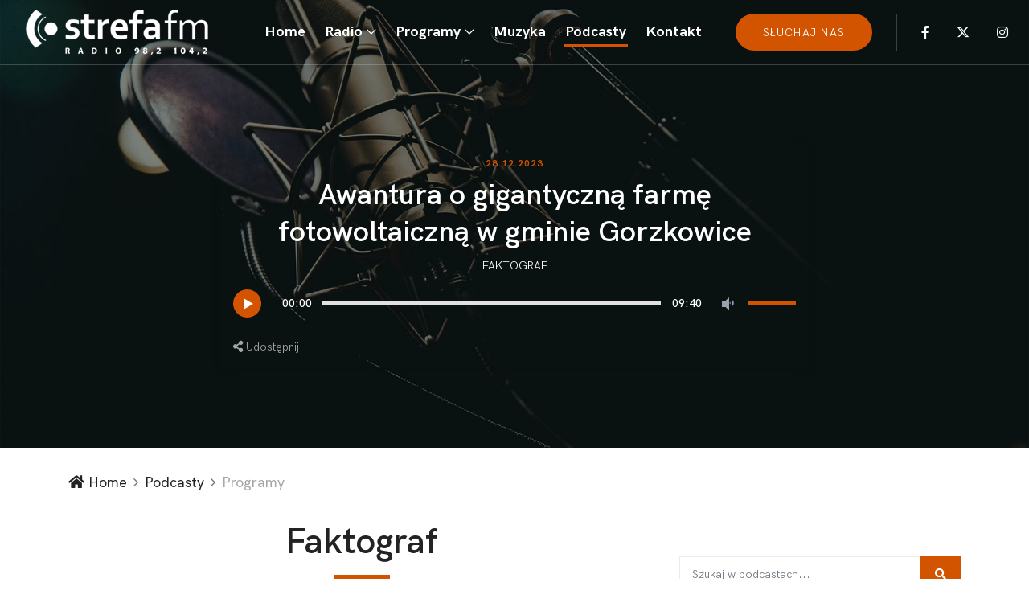

--- FILE ---
content_type: text/html; charset=UTF-8
request_url: https://strefa.fm/programy/Faktograf,play,5099
body_size: 9878
content:
<!DOCTYPE html>
<html lang="en">
<head>
  <meta charset="UTF-8">
  <meta name="description" content="Podcasty radia STREFA FM">
  <meta http-equiv="X-UA-Compatible" content="IE=edge">
  <meta name="viewport" content="width=device-width, initial-scale=1, shrink-to-fit=no"><meta property="og:url" content="https://strefa.fm/programy/Faktograf,play,5099" />
<meta property="og:type" content="podcast" />
<meta property="og:title" content="Awantura o gigantyczną farmę fotowoltaiczną w gminie Gorzkowice" />
<meta property="og:description" content="Słuchaj podcastu programu Faktograf. " />
<meta property="og:image" content="https://strefa.fm/multimedia/okladki/95672479f01a2cca81d04cb97fb49179.jpg" />
  <!-- Title -->
  <title>Awantura o gigantyczną farmę fotowoltaiczną w gminie Gorzkowice - Faktograf - Podcasty - Radio STREFA FM - 98.2 Piotrków, 104.2 Radomsko</title>
  <!-- Core Stylesheet -->
  <link rel="stylesheet" href="https://strefa.fm/style.css?v=55">
  <link rel="stylesheet" href="https://cdnjs.cloudflare.com/ajax/libs/font-awesome/5.14.0/css/all.min.css" integrity="sha512-1PKOgIY59xJ8Co8+NE6FZ+LOAZKjy+KY8iq0G4B3CyeY6wYHN3yt9PW0XpSriVlkMXe40PTKnXrLnZ9+fkDaog==" crossorigin="anonymous" referrerpolicy="no-referrer" />
  <link rel="icon" href="https://www.strefa.fm/favicon.ico" type="image/x-icon" />
  <script id="cookieyes" type="text/javascript" src="https://cdn-cookieyes.com/client_data/26395fb2d0a715519e83530d/script.js"></script>
  <link type="application/rss+xml" rel="alternate" title="Podcast Radio STREFA FM" href="https://strefa.fm/podcast.rss"/>
  <!-- Google tag (gtag.js) -->
<script async src="https://www.googletagmanager.com/gtag/js?id=G-QPLQPW9VE3"></script>
<script>
  window.dataLayer = window.dataLayer || [];
  function gtag(){dataLayer.push(arguments);}
  gtag('js', new Date());
  gtag('config', 'G-QPLQPW9VE3');
</script>
</head>
<body>
  <!-- Preloader -->
  <div id="preloader">
    <div class="preloader-thumbnail">
      <img src="https://strefa.fm/img/core-img/preloader.png" alt="">
    </div>
  </div>
  <header class="header-area">
    <!-- Main Header Start -->
    <div class="main-header-area">
      <div class="classy-nav-container breakpoint-off">
        <!-- Classy Menu -->
        <nav class="classy-navbar justify-content-between" id="pocaNav">

          <!-- Logo -->
          <a class="nav-brand" href="https://strefa.fm"><img src="https://strefa.fm/img/core-img/logo2.png" alt=""></a>

          <!-- Navbar Toggler -->
          <div class="classy-navbar-toggler">
            <span class="navbarToggler"><span></span><span></span><span></span></span>
          </div>

          <!-- Menu -->
          <div class="classy-menu">

            <!-- Menu Close Button -->
            <div class="classycloseIcon">
              <div class="cross-wrap"><span class="top"></span><span class="bottom"></span></div>
            </div>

            <!-- Nav Start -->
            <div class="classynav">
              <ul id="nav">
                <li class=""><a href="https://strefa.fm">Home</a></li><li id="radio" class="radio "><a href="#">Radio</a><ul class="dropdown"><li><a href="https://strefa.fm/page/o-nas">O nas</a></li><li><a href="https://strefa.fm/page/ekipa">Ekipa</a></li><li><a href="https://strefa.fm/page/konkursy">Konkursy</a></li><li><a href="https://strefa.fm/page/regulamin">Regulaminy</a></li><li><a href="http://www.strefa.fm/page/sluchaj-nas">Jak słuchać?</a></li><li><a href="https://epiotrkow.pl/news/Tu-Radio-Piotrkow,47869">Z wami od 30 lat</a></li><li><a href="https://strefa.fm/ramowka/">Ramówka</a></li></ul></li><li id="programy" class="radio "><a href="#">Programy</a><ul class="dropdown"><li><a href="https://strefa.fm/lista/">Numery na Topie</a></li><li><a href="https://strefa.fm/programy/O-tym-sie-mowi">O tym się mówi</a></li><li><a href="https://strefa.fm/page/strefa-na-dzien-dobry">Strefa na Dzień Dobry</a></li><li><a href="https://strefa.fm/page/magiel">Magiel</a></li><li><a href="https://strefa.fm/programy/Loza">Loża</a></li></ul></li><li id="muzyka" class="radio "><a href="https://strefa.fm/muzyka/nowosci/">Muzyka</a></li><li id="podcasty" class="radio  current-item"><a href="https://strefa.fm/programy/">Podcasty</a></li><li><a href="https://strefa.fm/kontakt">Kontakt</a></li>
              </ul>

             <div class="top-search-area">
                <a href="https://player.strefa.fm" class="btn poca-btn active">słuchaj nas</a>
              </div>

              <!-- Top Social Area -->
              <div class="top-social-area">
                <a href="https://www.facebook.com/strefa.fm" target="_blank" class="fab fa-facebook-f" aria-hidden="true"></a>
                <a href="https://twitter.com/fmstrefa" class="fa-brands fa-x-twitter" aria-hidden="true"></a>
				<a href="https://www.instagram.com/radio_strefa_fm/" target="_blank" class="fab fa-instagram" aria-hidden="true"></a>
              </div>

            </div>
            <!-- Nav End -->
          </div>
        </nav>
      </div>
    </div>
  </header><div class="breadcumb-area single-podcast-breadcumb bg-img bg-overlay" style="background-image: url(https://strefa.fm/img/bg-img/2.jpg);">
    <div class="container">
      <div class="row justify-content-center">
        <div class="col-12 col-lg-8">
          <!-- Music Area -->
          <div class="poca-music-area style-2 bg-transparent mb-0">
            <div class="poca-music-content text-center">
              <span class="music-published-date mb-2">28.12.2023</span>
              <h2 class="text-white">Awantura o gigantyczną farmę fotowoltaiczną w gminie Gorzkowice</h2>
              <div class="music-meta-data">
                <p class="text-white"><a href="#" class="music-catagory  text-white">Faktograf</a></p>
              </div>
              <!-- Music Player -->
			  <div id="player-vas" style="display:none;"></div>
              <div class="poca-music-player style-2" id="topplay">
                <audio preload="auto" controls id="podcastplay" data-id="5099">
                  <source src="//strefa.fm/multimedia/audio/9d0f8d7778a2e923d2c571b476ff2ae3.mp3">
                </audio>
              </div>
              <!-- Likes, Share & Download -->
              <div class="likes-share-download d-flex align-items-center justify-content-between">
                <div>
                  <a href="#" class="facebook" data-title="Zobacz podcast: Awantura o gigantyczną farmę fotowoltaiczną w gminie Gorzkowice" data-src="https://strefa.fm/programy/Faktograf,play,5099" target="_blank"><i class="fa fa-share-alt" aria-hidden="true"></i> Udostępnij</a>
                </div>
              </div>
            </div>
          </div>
        </div>
      </div>
    </div>
  </div>
<div class="breadcumb--con">
    <div class="container">
      <div class="row">
        <div class="col-12">
          <nav aria-label="breadcrumb">
            <ol class="breadcrumb">
              <li class="breadcrumb-item"><a href="https://strefa.fm"><i class="fa fa-home"></i> Home</a></li>
              <li class="breadcrumb-item"><a href="/programy/">Podcasty</a></li>
              <li class="breadcrumb-item active" aria-current="page">Programy</li>
            </ol>
          </nav>
        </div>
      </div>
    </div>
  </div>
  <!-- ***** Breadcrumb Area End ***** -->

  <!-- ***** Blog Details Area Start ***** -->
  <section class="blog-details-area">
    <div class="container">
      <div class="row">
        <div class="col-12 col-lg-8">
          <div class="row justify-content-around"><div class="col-12">
          <div class="section-heading text-center">
            <h2>Faktograf</h2>
            <div class="line"></div>
          </div>
        </div><p>Najważniejsze wydarzenia dnia okiem reporterów Radia Strefa FM</p></div>
<div class="row justify-content-around"> <!-- Single gallery Item -->
        <div class="col-12 col-md-6 single_gallery_item Faktograf wow fadeInUp" data-id="8557" data-wow-delay="0.2s">
          <!-- Welcome Music Area -->
          <div class="poca-music-area style-2 d-flex align-items-center flex-wrap">
            <div class="poca-music-thumbnail position-relative">
               <a href="https://strefa.fm/programy/Faktograf,play,8557"><img src="//www.strefa.fm/multimedia/okladki/REPORTAżE.jpg" alt=""></a>
            </div>
            <div class="poca-music-content text-center">
              <span class="music-published-date mb-2">14.01.2026</span>
              <h3>Protest mieszkańców w sprawie budowy drogi</h3>
              <!-- Music Player -->
              <div class="poca-music-player pt-2">
                <div class="position-absolute top-0 start-50 translate-middle" style="z-index:99;" onclick="javascript:location.href='https://strefa.fm/programy/Faktograf,play,8557'"><div class="audioplayer d-flex align-items-center p-0 transparent"><div class="audioplayer-playpause"><a href="https://strefa.fm/programy/Faktograf,play,8557" class="video_mini" title="zobacz odcinek"></a></div></div></div>
              </div>
              <!-- Likes, Share & Download -->
              <div class="likes-share-download d-flex align-items-center justify-content-between">
                <a href="https://strefa.fm/programy/Faktograf,play,8557" style=""><i class="fas fa-eye"></i> Zobacz</a>
                <div>
                  <a href="#" class="facebook" data-title="Zobacz podcast: Protest mieszkańców w sprawie budowy drogi" data-id="8557" data-src="https://strefa.fm/programy/Faktograf,play,8557" target="_blank"><i class="fa fa-share-alt" aria-hidden="true"></i> Udostępnij</a>
                </div>
              </div>
            </div>
          </div>
        </div> <!-- Single gallery Item -->
        <div class="col-12 col-md-6 single_gallery_item Faktograf wow fadeInUp" data-id="8511" data-wow-delay="0.2s">
          <!-- Welcome Music Area -->
          <div class="poca-music-area style-2 d-flex align-items-center flex-wrap">
            <div class="poca-music-thumbnail position-relative">
               <a href="https://strefa.fm/programy/Faktograf,play,8511"><img src="//www.strefa.fm/multimedia/okladki/REPORTAżE.jpg" alt=""></a>
            </div>
            <div class="poca-music-content text-center">
              <span class="music-published-date mb-2">07.01.2026</span>
              <h3>Faktograf Akcja MOPR i POLICJI</h3>
              <!-- Music Player -->
              <div class="poca-music-player pt-2">
                <div class="position-absolute top-0 start-50 translate-middle" style="z-index:99;" onclick="javascript:location.href='https://strefa.fm/programy/Faktograf,play,8511'"><div class="audioplayer d-flex align-items-center p-0 transparent"><div class="audioplayer-playpause"><a href="https://strefa.fm/programy/Faktograf,play,8511" class="video_mini" title="zobacz odcinek"></a></div></div></div>
              </div>
              <!-- Likes, Share & Download -->
              <div class="likes-share-download d-flex align-items-center justify-content-between">
                <a href="https://strefa.fm/programy/Faktograf,play,8511" style=""><i class="fas fa-eye"></i> Zobacz</a>
                <div>
                  <a href="#" class="facebook" data-title="Zobacz podcast: Faktograf Akcja MOPR i POLICJI" data-id="8511" data-src="https://strefa.fm/programy/Faktograf,play,8511" target="_blank"><i class="fa fa-share-alt" aria-hidden="true"></i> Udostępnij</a>
                </div>
              </div>
            </div>
          </div>
        </div> <!-- Single gallery Item -->
        <div class="col-12 col-md-6 single_gallery_item Faktograf wow fadeInUp" data-id="8474" data-wow-delay="0.2s">
          <!-- Welcome Music Area -->
          <div class="poca-music-area style-2 d-flex align-items-center flex-wrap">
            <div class="poca-music-thumbnail position-relative">
               <a href="https://strefa.fm/programy/Faktograf,play,8474"><img src="//www.strefa.fm/multimedia/okladki/REPORTAżE.jpg" alt=""></a>
            </div>
            <div class="poca-music-content text-center">
              <span class="music-published-date mb-2">31.12.2025</span>
              <h3>Polityczne podsumowanie 2025 roku</h3>
              <!-- Music Player -->
              <div class="poca-music-player pt-2">
                <div class="position-absolute top-0 start-50 translate-middle" style="z-index:99;" onclick="javascript:location.href='https://strefa.fm/programy/Faktograf,play,8474'"><div class="audioplayer d-flex align-items-center p-0 transparent"><div class="audioplayer-playpause"><a href="https://strefa.fm/programy/Faktograf,play,8474" class="video_mini" title="zobacz odcinek"></a></div></div></div>
              </div>
              <!-- Likes, Share & Download -->
              <div class="likes-share-download d-flex align-items-center justify-content-between">
                <a href="https://strefa.fm/programy/Faktograf,play,8474" style=""><i class="fas fa-eye"></i> Zobacz</a>
                <div>
                  <a href="#" class="facebook" data-title="Zobacz podcast: Polityczne podsumowanie 2025 roku" data-id="8474" data-src="https://strefa.fm/programy/Faktograf,play,8474" target="_blank"><i class="fa fa-share-alt" aria-hidden="true"></i> Udostępnij</a>
                </div>
              </div>
            </div>
          </div>
        </div> <!-- Single gallery Item -->
        <div class="col-12 col-md-6 single_gallery_item Faktograf wow fadeInUp" data-id="8373" data-wow-delay="0.2s">
          <!-- Welcome Music Area -->
          <div class="poca-music-area style-2 d-flex align-items-center flex-wrap">
            <div class="poca-music-thumbnail position-relative">
               <a href="https://strefa.fm/programy/Faktograf,play,8373"><img src="//www.strefa.fm/multimedia/okladki/REPORTAżE.jpg" alt=""></a>
            </div>
            <div class="poca-music-content text-center">
              <span class="music-published-date mb-2">10.12.2025</span>
              <h3>Konfederacja: „System ochrony zdrowia już zbankrutował” -NFZ w Łodzi odpowiedział oświadczeniem</h3>
              <!-- Music Player -->
              <div class="poca-music-player pt-2">
                <div class="position-absolute top-0 start-50 translate-middle" style="z-index:99;" onclick="javascript:location.href='https://strefa.fm/programy/Faktograf,play,8373'"><div class="audioplayer d-flex align-items-center p-0 transparent"><div class="audioplayer-playpause"><a href="https://strefa.fm/programy/Faktograf,play,8373" class="video_mini" title="zobacz odcinek"></a></div></div></div>
              </div>
              <!-- Likes, Share & Download -->
              <div class="likes-share-download d-flex align-items-center justify-content-between">
                <a href="https://strefa.fm/programy/Faktograf,play,8373" style=""><i class="fas fa-eye"></i> Zobacz</a>
                <div>
                  <a href="#" class="facebook" data-title="Zobacz podcast: Konfederacja: „System ochrony zdrowia już zbankrutował” -NFZ w Łodzi odpowiedział oświadczeniem" data-id="8373" data-src="https://strefa.fm/programy/Faktograf,play,8373" target="_blank"><i class="fa fa-share-alt" aria-hidden="true"></i> Udostępnij</a>
                </div>
              </div>
            </div>
          </div>
        </div> <!-- Single gallery Item -->
        <div class="col-12 col-md-6 single_gallery_item Faktograf wow fadeInUp" data-id="8339" data-wow-delay="0.2s">
          <!-- Welcome Music Area -->
          <div class="poca-music-area style-2 d-flex align-items-center flex-wrap">
            <div class="poca-music-thumbnail position-relative">
               <a href="https://strefa.fm/programy/Faktograf,play,8339"><img src="//www.strefa.fm/multimedia/okladki/3abe70223faff37aea4cf52377c46c06.jpg" alt=""></a>
            </div>
            <div class="poca-music-content text-center">
              <span class="music-published-date mb-2">03.12.2025</span>
              <h3>Martwy dzik z ASF w powiecie piotrkowskim. Co z obszarem objętym ograniczeniami?</h3>
              <!-- Music Player -->
              <div class="poca-music-player pt-2">
                <div class="position-absolute top-0 start-50 translate-middle" style="z-index:99;" onclick="javascript:location.href='https://strefa.fm/programy/Faktograf,play,8339'"><div class="audioplayer d-flex align-items-center p-0 transparent"><div class="audioplayer-playpause"><a href="https://strefa.fm/programy/Faktograf,play,8339" class="video_mini" title="zobacz odcinek"></a></div></div></div>
              </div>
              <!-- Likes, Share & Download -->
              <div class="likes-share-download d-flex align-items-center justify-content-between">
                <a href="https://strefa.fm/programy/Faktograf,play,8339" style=""><i class="fas fa-eye"></i> Zobacz</a>
                <div>
                  <a href="#" class="facebook" data-title="Zobacz podcast: Martwy dzik z ASF w powiecie piotrkowskim. Co z obszarem objętym ograniczeniami?" data-id="8339" data-src="https://strefa.fm/programy/Faktograf,play,8339" target="_blank"><i class="fa fa-share-alt" aria-hidden="true"></i> Udostępnij</a>
                </div>
              </div>
            </div>
          </div>
        </div> <!-- Single gallery Item -->
        <div class="col-12 col-md-6 single_gallery_item Faktograf wow fadeInUp" data-id="8307" data-wow-delay="0.2s">
          <!-- Welcome Music Area -->
          <div class="poca-music-area style-2 d-flex align-items-center flex-wrap">
            <div class="poca-music-thumbnail position-relative">
               <a href="https://strefa.fm/programy/Faktograf,play,8307"><img src="//www.strefa.fm/multimedia/okladki/REPORTAżE.jpg" alt=""></a>
            </div>
            <div class="poca-music-content text-center">
              <span class="music-published-date mb-2">26.11.2025</span>
              <h3>Faktograf RANKING SAMORZĄDÓW</h3>
              <!-- Music Player -->
              <div class="poca-music-player pt-2">
                <div class="position-absolute top-0 start-50 translate-middle" style="z-index:99;" onclick="javascript:location.href='https://strefa.fm/programy/Faktograf,play,8307'"><div class="audioplayer d-flex align-items-center p-0 transparent"><div class="audioplayer-playpause"><a href="https://strefa.fm/programy/Faktograf,play,8307" class="video_mini" title="zobacz odcinek"></a></div></div></div>
              </div>
              <!-- Likes, Share & Download -->
              <div class="likes-share-download d-flex align-items-center justify-content-between">
                <a href="https://strefa.fm/programy/Faktograf,play,8307" style=""><i class="fas fa-eye"></i> Zobacz</a>
                <div>
                  <a href="#" class="facebook" data-title="Zobacz podcast: Faktograf RANKING SAMORZĄDÓW" data-id="8307" data-src="https://strefa.fm/programy/Faktograf,play,8307" target="_blank"><i class="fa fa-share-alt" aria-hidden="true"></i> Udostępnij</a>
                </div>
              </div>
            </div>
          </div>
        </div> <!-- Single gallery Item -->
        <div class="col-12 col-md-6 single_gallery_item Faktograf wow fadeInUp" data-id="8228" data-wow-delay="0.2s">
          <!-- Welcome Music Area -->
          <div class="poca-music-area style-2 d-flex align-items-center flex-wrap">
            <div class="poca-music-thumbnail position-relative">
               <a href="https://strefa.fm/programy/Faktograf,play,8228"><img src="//www.strefa.fm/multimedia/okladki/451ea6821e9bb3a580d88cbe437ae0fb.jpg" alt=""></a>
            </div>
            <div class="poca-music-content text-center">
              <span class="music-published-date mb-2">19.11.2025</span>
              <h3>Czy mamy bezpieczne wodociągi? Co z wodą w razie wojny czy cyberataku?</h3>
              <!-- Music Player -->
              <div class="poca-music-player pt-2">
                <div class="position-absolute top-0 start-50 translate-middle" style="z-index:99;" onclick="javascript:location.href='https://strefa.fm/programy/Faktograf,play,8228'"><div class="audioplayer d-flex align-items-center p-0 transparent"><div class="audioplayer-playpause"><a href="https://strefa.fm/programy/Faktograf,play,8228" class="video_mini" title="zobacz odcinek"></a></div></div></div>
              </div>
              <!-- Likes, Share & Download -->
              <div class="likes-share-download d-flex align-items-center justify-content-between">
                <a href="https://strefa.fm/programy/Faktograf,play,8228" style=""><i class="fas fa-eye"></i> Zobacz</a>
                <div>
                  <a href="#" class="facebook" data-title="Zobacz podcast: Czy mamy bezpieczne wodociągi? Co z wodą w razie wojny czy cyberataku?" data-id="8228" data-src="https://strefa.fm/programy/Faktograf,play,8228" target="_blank"><i class="fa fa-share-alt" aria-hidden="true"></i> Udostępnij</a>
                </div>
              </div>
            </div>
          </div>
        </div> <!-- Single gallery Item -->
        <div class="col-12 col-md-6 single_gallery_item Faktograf wow fadeInUp" data-id="8197" data-wow-delay="0.2s">
          <!-- Welcome Music Area -->
          <div class="poca-music-area style-2 d-flex align-items-center flex-wrap">
            <div class="poca-music-thumbnail position-relative">
               <a href="https://strefa.fm/programy/Faktograf,play,8197"><img src="//www.strefa.fm/multimedia/okladki/REPORTAżE.jpg" alt=""></a>
            </div>
            <div class="poca-music-content text-center">
              <span class="music-published-date mb-2">12.11.2025</span>
              <h3>Pociągiem do niepodległości- Sulejów</h3>
              <!-- Music Player -->
              <div class="poca-music-player pt-2">
                <div class="position-absolute top-0 start-50 translate-middle" style="z-index:99;" onclick="javascript:location.href='https://strefa.fm/programy/Faktograf,play,8197'"><div class="audioplayer d-flex align-items-center p-0 transparent"><div class="audioplayer-playpause"><a href="https://strefa.fm/programy/Faktograf,play,8197" class="video_mini" title="zobacz odcinek"></a></div></div></div>
              </div>
              <!-- Likes, Share & Download -->
              <div class="likes-share-download d-flex align-items-center justify-content-between">
                <a href="https://strefa.fm/programy/Faktograf,play,8197" style=""><i class="fas fa-eye"></i> Zobacz</a>
                <div>
                  <a href="#" class="facebook" data-title="Zobacz podcast: Pociągiem do niepodległości- Sulejów" data-id="8197" data-src="https://strefa.fm/programy/Faktograf,play,8197" target="_blank"><i class="fa fa-share-alt" aria-hidden="true"></i> Udostępnij</a>
                </div>
              </div>
            </div>
          </div>
        </div> <!-- Single gallery Item -->
        <div class="col-12 col-md-6 single_gallery_item Faktograf wow fadeInUp" data-id="8164" data-wow-delay="0.2s">
          <!-- Welcome Music Area -->
          <div class="poca-music-area style-2 d-flex align-items-center flex-wrap">
            <div class="poca-music-thumbnail position-relative">
               <a href="https://strefa.fm/programy/Faktograf,play,8164"><img src="//www.strefa.fm/multimedia/okladki/REPORTAżE.jpg" alt=""></a>
            </div>
            <div class="poca-music-content text-center">
              <span class="music-published-date mb-2">05.11.2025</span>
              <h3>Odblaskowa Szkoła</h3>
              <!-- Music Player -->
              <div class="poca-music-player pt-2">
                <div class="position-absolute top-0 start-50 translate-middle" style="z-index:99;" onclick="javascript:location.href='https://strefa.fm/programy/Faktograf,play,8164'"><div class="audioplayer d-flex align-items-center p-0 transparent"><div class="audioplayer-playpause"><a href="https://strefa.fm/programy/Faktograf,play,8164" class="video_mini" title="zobacz odcinek"></a></div></div></div>
              </div>
              <!-- Likes, Share & Download -->
              <div class="likes-share-download d-flex align-items-center justify-content-between">
                <a href="https://strefa.fm/programy/Faktograf,play,8164" style=""><i class="fas fa-eye"></i> Zobacz</a>
                <div>
                  <a href="#" class="facebook" data-title="Zobacz podcast: Odblaskowa Szkoła" data-id="8164" data-src="https://strefa.fm/programy/Faktograf,play,8164" target="_blank"><i class="fa fa-share-alt" aria-hidden="true"></i> Udostępnij</a>
                </div>
              </div>
            </div>
          </div>
        </div> <!-- Single gallery Item -->
        <div class="col-12 col-md-6 single_gallery_item Faktograf wow fadeInUp" data-id="8097" data-wow-delay="0.2s">
          <!-- Welcome Music Area -->
          <div class="poca-music-area style-2 d-flex align-items-center flex-wrap">
            <div class="poca-music-thumbnail position-relative">
               <a href="https://strefa.fm/programy/Faktograf,play,8097"><img src="//www.strefa.fm/multimedia/okladki/08bfda3a7af56c1d1def4d7a4c144f42.jpg" alt=""></a>
            </div>
            <div class="poca-music-content text-center">
              <span class="music-published-date mb-2">22.10.2025</span>
              <h3>Urzędnicy będą pracować krócej. Piotrków na liście pilotażowego projektu skrócenia czasu pracy</h3>
              <!-- Music Player -->
              <div class="poca-music-player pt-2">
                <div class="position-absolute top-0 start-50 translate-middle" style="z-index:99;" onclick="javascript:location.href='https://strefa.fm/programy/Faktograf,play,8097'"><div class="audioplayer d-flex align-items-center p-0 transparent"><div class="audioplayer-playpause"><a href="https://strefa.fm/programy/Faktograf,play,8097" class="video_mini" title="zobacz odcinek"></a></div></div></div>
              </div>
              <!-- Likes, Share & Download -->
              <div class="likes-share-download d-flex align-items-center justify-content-between">
                <a href="https://strefa.fm/programy/Faktograf,play,8097" style=""><i class="fas fa-eye"></i> Zobacz</a>
                <div>
                  <a href="#" class="facebook" data-title="Zobacz podcast: Urzędnicy będą pracować krócej. Piotrków na liście pilotażowego projektu skrócenia czasu pracy" data-id="8097" data-src="https://strefa.fm/programy/Faktograf,play,8097" target="_blank"><i class="fa fa-share-alt" aria-hidden="true"></i> Udostępnij</a>
                </div>
              </div>
            </div>
          </div>
        </div> <!-- Single gallery Item -->
        <div class="col-12 col-md-6 single_gallery_item Faktograf wow fadeInUp" data-id="7842" data-wow-delay="0.2s">
          <!-- Welcome Music Area -->
          <div class="poca-music-area style-2 d-flex align-items-center flex-wrap">
            <div class="poca-music-thumbnail position-relative">
               <a href="https://strefa.fm/programy/Faktograf,play,7842"><img src="//www.strefa.fm/multimedia/okladki/REPORTAżE.jpg" alt=""></a>
            </div>
            <div class="poca-music-content text-center">
              <span class="music-published-date mb-2">15.10.2025</span>
              <h3>"Będziemy blokować drogi!" Spotkanie w sprawie biogazowni we wsi Marianek i Bujniczki</h3>
              <!-- Music Player -->
              <div class="poca-music-player pt-2">
                <div class="position-absolute top-0 start-50 translate-middle" style="z-index:99;" onclick="javascript:location.href='https://strefa.fm/programy/Faktograf,play,7842'"><div class="audioplayer d-flex align-items-center p-0 transparent"><div class="audioplayer-playpause"><a href="https://strefa.fm/programy/Faktograf,play,7842" class="video_mini" title="zobacz odcinek"></a></div></div></div>
              </div>
              <!-- Likes, Share & Download -->
              <div class="likes-share-download d-flex align-items-center justify-content-between">
                <a href="https://strefa.fm/programy/Faktograf,play,7842" style=""><i class="fas fa-eye"></i> Zobacz</a>
                <div>
                  <a href="#" class="facebook" data-title="Zobacz podcast: "Będziemy blokować drogi!" Spotkanie w sprawie biogazowni we wsi Marianek i Bujniczki" data-id="7842" data-src="https://strefa.fm/programy/Faktograf,play,7842" target="_blank"><i class="fa fa-share-alt" aria-hidden="true"></i> Udostępnij</a>
                </div>
              </div>
            </div>
          </div>
        </div> <!-- Single gallery Item -->
        <div class="col-12 col-md-6 single_gallery_item Faktograf wow fadeInUp" data-id="7824" data-wow-delay="0.2s">
          <!-- Welcome Music Area -->
          <div class="poca-music-area style-2 d-flex align-items-center flex-wrap">
            <div class="poca-music-thumbnail position-relative">
               <a href="https://strefa.fm/programy/Faktograf,play,7824"><img src="//www.strefa.fm/multimedia/okladki/REPORTAżE.jpg" alt=""></a>
            </div>
            <div class="poca-music-content text-center">
              <span class="music-published-date mb-2">09.10.2025</span>
              <h3> Filmowy Piotrków</h3>
              <!-- Music Player -->
              <div class="poca-music-player pt-2">
                <div class="position-absolute top-0 start-50 translate-middle" style="z-index:99;" onclick="javascript:location.href='https://strefa.fm/programy/Faktograf,play,7824'"><div class="audioplayer d-flex align-items-center p-0 transparent"><div class="audioplayer-playpause"><a href="https://strefa.fm/programy/Faktograf,play,7824" class="video_mini" title="zobacz odcinek"></a></div></div></div>
              </div>
              <!-- Likes, Share & Download -->
              <div class="likes-share-download d-flex align-items-center justify-content-between">
                <a href="https://strefa.fm/programy/Faktograf,play,7824" style=""><i class="fas fa-eye"></i> Zobacz</a>
                <div>
                  <a href="#" class="facebook" data-title="Zobacz podcast:  Filmowy Piotrków" data-id="7824" data-src="https://strefa.fm/programy/Faktograf,play,7824" target="_blank"><i class="fa fa-share-alt" aria-hidden="true"></i> Udostępnij</a>
                </div>
              </div>
            </div>
          </div>
        </div> <!-- Single gallery Item -->
        <div class="col-12 col-md-6 single_gallery_item Faktograf wow fadeInUp" data-id="7767" data-wow-delay="0.2s">
          <!-- Welcome Music Area -->
          <div class="poca-music-area style-2 d-flex align-items-center flex-wrap">
            <div class="poca-music-thumbnail position-relative">
               <a href="https://strefa.fm/programy/Faktograf,play,7767"><img src="//www.strefa.fm/multimedia/okladki/ddc3d1f5a6712f119846695f7bff68de.jpg" alt=""></a>
            </div>
            <div class="poca-music-content text-center">
              <span class="music-published-date mb-2">24.09.2025</span>
              <h3>„Tu się nie da żyć”. Mieszkańcy Rozprzy walczą z nielegalnym składowiskiem chemikaliów</h3>
              <!-- Music Player -->
              <div class="poca-music-player pt-2">
                <div class="position-absolute top-0 start-50 translate-middle" style="z-index:99;" onclick="javascript:location.href='https://strefa.fm/programy/Faktograf,play,7767'"><div class="audioplayer d-flex align-items-center p-0 transparent"><div class="audioplayer-playpause"><a href="https://strefa.fm/programy/Faktograf,play,7767" class="video_mini" title="zobacz odcinek"></a></div></div></div>
              </div>
              <!-- Likes, Share & Download -->
              <div class="likes-share-download d-flex align-items-center justify-content-between">
                <a href="https://strefa.fm/programy/Faktograf,play,7767" style=""><i class="fas fa-eye"></i> Zobacz</a>
                <div>
                  <a href="#" class="facebook" data-title="Zobacz podcast: „Tu się nie da żyć”. Mieszkańcy Rozprzy walczą z nielegalnym składowiskiem chemikaliów" data-id="7767" data-src="https://strefa.fm/programy/Faktograf,play,7767" target="_blank"><i class="fa fa-share-alt" aria-hidden="true"></i> Udostępnij</a>
                </div>
              </div>
            </div>
          </div>
        </div> <!-- Single gallery Item -->
        <div class="col-12 col-md-6 single_gallery_item Faktograf wow fadeInUp" data-id="7732" data-wow-delay="0.2s">
          <!-- Welcome Music Area -->
          <div class="poca-music-area style-2 d-flex align-items-center flex-wrap">
            <div class="poca-music-thumbnail position-relative">
               <a href="https://strefa.fm/programy/Faktograf,play,7732"><img src="//www.strefa.fm/multimedia/okladki/4ea4ad749a81d559f2a59132451f8f76.jpg" alt=""></a>
            </div>
            <div class="poca-music-content text-center">
              <span class="music-published-date mb-2">17.09.2025</span>
              <h3>Horror mieszkańców bloku przy Polnej 40. Mieszkańcy mają dość głośnego rezonansu magnetycznego</h3>
              <!-- Music Player -->
              <div class="poca-music-player pt-2">
                <div class="position-absolute top-0 start-50 translate-middle" style="z-index:99;" onclick="javascript:location.href='https://strefa.fm/programy/Faktograf,play,7732'"><div class="audioplayer d-flex align-items-center p-0 transparent"><div class="audioplayer-playpause"><a href="https://strefa.fm/programy/Faktograf,play,7732" class="video_mini" title="zobacz odcinek"></a></div></div></div>
              </div>
              <!-- Likes, Share & Download -->
              <div class="likes-share-download d-flex align-items-center justify-content-between">
                <a href="https://strefa.fm/programy/Faktograf,play,7732" style=""><i class="fas fa-eye"></i> Zobacz</a>
                <div>
                  <a href="#" class="facebook" data-title="Zobacz podcast: Horror mieszkańców bloku przy Polnej 40. Mieszkańcy mają dość głośnego rezonansu magnetycznego" data-id="7732" data-src="https://strefa.fm/programy/Faktograf,play,7732" target="_blank"><i class="fa fa-share-alt" aria-hidden="true"></i> Udostępnij</a>
                </div>
              </div>
            </div>
          </div>
        </div> <!-- Single gallery Item -->
        <div class="col-12 col-md-6 single_gallery_item Faktograf wow fadeInUp" data-id="7718" data-wow-delay="0.2s">
          <!-- Welcome Music Area -->
          <div class="poca-music-area style-2 d-flex align-items-center flex-wrap">
            <div class="poca-music-thumbnail position-relative">
               <a href="https://strefa.fm/programy/Faktograf,play,7718"><img src="//www.strefa.fm/multimedia/okladki/51a5cd6d760a9d956088f61f285d49e6.jpg" alt=""></a>
            </div>
            <div class="poca-music-content text-center">
              <span class="music-published-date mb-2">10.09.2025</span>
              <h3>Sprawa Sebastiana M.</h3>
              <!-- Music Player -->
              <div class="poca-music-player pt-2">
                <div class="position-absolute top-0 start-50 translate-middle" style="z-index:99;" onclick="javascript:location.href='https://strefa.fm/programy/Faktograf,play,7718'"><div class="audioplayer d-flex align-items-center p-0 transparent"><div class="audioplayer-playpause"><a href="https://strefa.fm/programy/Faktograf,play,7718" class="video_mini" title="zobacz odcinek"></a></div></div></div>
              </div>
              <!-- Likes, Share & Download -->
              <div class="likes-share-download d-flex align-items-center justify-content-between">
                <a href="https://strefa.fm/programy/Faktograf,play,7718" style=""><i class="fas fa-eye"></i> Zobacz</a>
                <div>
                  <a href="#" class="facebook" data-title="Zobacz podcast: Sprawa Sebastiana M." data-id="7718" data-src="https://strefa.fm/programy/Faktograf,play,7718" target="_blank"><i class="fa fa-share-alt" aria-hidden="true"></i> Udostępnij</a>
                </div>
              </div>
            </div>
          </div>
        </div> <!-- Single gallery Item -->
        <div class="col-12 col-md-6 single_gallery_item Faktograf wow fadeInUp" data-id="7708" data-wow-delay="0.2s">
          <!-- Welcome Music Area -->
          <div class="poca-music-area style-2 d-flex align-items-center flex-wrap">
            <div class="poca-music-thumbnail position-relative">
               <a href="https://strefa.fm/programy/Faktograf,play,7708"><img src="//www.strefa.fm/multimedia/okladki/REPORTAżE.jpg" alt=""></a>
            </div>
            <div class="poca-music-content text-center">
              <span class="music-published-date mb-2">04.09.2025</span>
              <h3>O zmianach w systemie szkolnictwa</h3>
              <!-- Music Player -->
              <div class="poca-music-player pt-2">
                <div class="position-absolute top-0 start-50 translate-middle" style="z-index:99;" onclick="javascript:location.href='https://strefa.fm/programy/Faktograf,play,7708'"><div class="audioplayer d-flex align-items-center p-0 transparent"><div class="audioplayer-playpause"><a href="https://strefa.fm/programy/Faktograf,play,7708" class="video_mini" title="zobacz odcinek"></a></div></div></div>
              </div>
              <!-- Likes, Share & Download -->
              <div class="likes-share-download d-flex align-items-center justify-content-between">
                <a href="https://strefa.fm/programy/Faktograf,play,7708" style=""><i class="fas fa-eye"></i> Zobacz</a>
                <div>
                  <a href="#" class="facebook" data-title="Zobacz podcast: O zmianach w systemie szkolnictwa" data-id="7708" data-src="https://strefa.fm/programy/Faktograf,play,7708" target="_blank"><i class="fa fa-share-alt" aria-hidden="true"></i> Udostępnij</a>
                </div>
              </div>
            </div>
          </div>
        </div> <!-- Single gallery Item -->
        <div class="col-12 col-md-6 single_gallery_item Faktograf wow fadeInUp" data-id="7522" data-wow-delay="0.2s">
          <!-- Welcome Music Area -->
          <div class="poca-music-area style-2 d-flex align-items-center flex-wrap">
            <div class="poca-music-thumbnail position-relative">
               <a href="https://strefa.fm/programy/Faktograf,play,7522"><img src="//www.strefa.fm/multimedia/okladki/3412a6acf8c29f0e60256f409b17b0e3.jpg" alt=""></a>
            </div>
            <div class="poca-music-content text-center">
              <span class="music-published-date mb-2">27.06.2025</span>
              <h3>Zakończenie roku w SP nr 3 w Piotrkowie</h3>
              <!-- Music Player -->
              <div class="poca-music-player pt-2">
                <div class="position-absolute top-0 start-50 translate-middle" style="z-index:99;" onclick="javascript:location.href='https://strefa.fm/programy/Faktograf,play,7522'"><div class="audioplayer d-flex align-items-center p-0 transparent"><div class="audioplayer-playpause"><a href="https://strefa.fm/programy/Faktograf,play,7522" class="video_mini" title="zobacz odcinek"></a></div></div></div>
              </div>
              <!-- Likes, Share & Download -->
              <div class="likes-share-download d-flex align-items-center justify-content-between">
                <a href="https://strefa.fm/programy/Faktograf,play,7522" style=""><i class="fas fa-eye"></i> Zobacz</a>
                <div>
                  <a href="#" class="facebook" data-title="Zobacz podcast: Zakończenie roku w SP nr 3 w Piotrkowie" data-id="7522" data-src="https://strefa.fm/programy/Faktograf,play,7522" target="_blank"><i class="fa fa-share-alt" aria-hidden="true"></i> Udostępnij</a>
                </div>
              </div>
            </div>
          </div>
        </div> <!-- Single gallery Item -->
        <div class="col-12 col-md-6 single_gallery_item Faktograf wow fadeInUp" data-id="7518" data-wow-delay="0.2s">
          <!-- Welcome Music Area -->
          <div class="poca-music-area style-2 d-flex align-items-center flex-wrap">
            <div class="poca-music-thumbnail position-relative">
               <a href="https://strefa.fm/programy/Faktograf,play,7518"><img src="//www.strefa.fm/multimedia/okladki/REPORTAżE.jpg" alt=""></a>
            </div>
            <div class="poca-music-content text-center">
              <span class="music-published-date mb-2">26.06.2025</span>
              <h3>Sesja absolutoryjna Rady Miasta</h3>
              <!-- Music Player -->
              <div class="poca-music-player pt-2">
                <div class="position-absolute top-0 start-50 translate-middle" style="z-index:99;" onclick="javascript:location.href='https://strefa.fm/programy/Faktograf,play,7518'"><div class="audioplayer d-flex align-items-center p-0 transparent"><div class="audioplayer-playpause"><a href="https://strefa.fm/programy/Faktograf,play,7518" class="video_mini" title="zobacz odcinek"></a></div></div></div>
              </div>
              <!-- Likes, Share & Download -->
              <div class="likes-share-download d-flex align-items-center justify-content-between">
                <a href="https://strefa.fm/programy/Faktograf,play,7518" style=""><i class="fas fa-eye"></i> Zobacz</a>
                <div>
                  <a href="#" class="facebook" data-title="Zobacz podcast: Sesja absolutoryjna Rady Miasta" data-id="7518" data-src="https://strefa.fm/programy/Faktograf,play,7518" target="_blank"><i class="fa fa-share-alt" aria-hidden="true"></i> Udostępnij</a>
                </div>
              </div>
            </div>
          </div>
        </div> <!-- Single gallery Item -->
        <div class="col-12 col-md-6 single_gallery_item Faktograf wow fadeInUp" data-id="7510" data-wow-delay="0.2s">
          <!-- Welcome Music Area -->
          <div class="poca-music-area style-2 d-flex align-items-center flex-wrap">
            <div class="poca-music-thumbnail position-relative">
               <a href="https://strefa.fm/programy/Faktograf,play,7510"><img src="//www.strefa.fm/multimedia/okladki/16dd477812a2d36b2c1072b45a59e850.jpg" alt=""></a>
            </div>
            <div class="poca-music-content text-center">
              <span class="music-published-date mb-2">25.06.2025</span>
              <h3>Inwestycje drogowe i kolejowe w regionie. Łącznie przeznaczono ponad 440 mln zł</h3>
              <!-- Music Player -->
              <div class="poca-music-player pt-2">
                <div class="position-absolute top-0 start-50 translate-middle" style="z-index:99;" onclick="javascript:location.href='https://strefa.fm/programy/Faktograf,play,7510'"><div class="audioplayer d-flex align-items-center p-0 transparent"><div class="audioplayer-playpause"><a href="https://strefa.fm/programy/Faktograf,play,7510" class="video_mini" title="zobacz odcinek"></a></div></div></div>
              </div>
              <!-- Likes, Share & Download -->
              <div class="likes-share-download d-flex align-items-center justify-content-between">
                <a href="https://strefa.fm/programy/Faktograf,play,7510" style=""><i class="fas fa-eye"></i> Zobacz</a>
                <div>
                  <a href="#" class="facebook" data-title="Zobacz podcast: Inwestycje drogowe i kolejowe w regionie. Łącznie przeznaczono ponad 440 mln zł" data-id="7510" data-src="https://strefa.fm/programy/Faktograf,play,7510" target="_blank"><i class="fa fa-share-alt" aria-hidden="true"></i> Udostępnij</a>
                </div>
              </div>
            </div>
          </div>
        </div> <!-- Single gallery Item -->
        <div class="col-12 col-md-6 single_gallery_item Faktograf wow fadeInUp" data-id="7504" data-wow-delay="0.2s">
          <!-- Welcome Music Area -->
          <div class="poca-music-area style-2 d-flex align-items-center flex-wrap">
            <div class="poca-music-thumbnail position-relative">
               <a href="https://strefa.fm/programy/Faktograf,play,7504"><img src="//www.strefa.fm/multimedia/okladki/862683db8304885bdff8374d839d96d1.jpg" alt=""></a>
            </div>
            <div class="poca-music-content text-center">
              <span class="music-published-date mb-2">24.06.2025</span>
              <h3>Zadbaj o swojego czworonoga podczas upałów</h3>
              <!-- Music Player -->
              <div class="poca-music-player pt-2">
                <div class="position-absolute top-0 start-50 translate-middle" style="z-index:99;" onclick="javascript:location.href='https://strefa.fm/programy/Faktograf,play,7504'"><div class="audioplayer d-flex align-items-center p-0 transparent"><div class="audioplayer-playpause"><a href="https://strefa.fm/programy/Faktograf,play,7504" class="video_mini" title="zobacz odcinek"></a></div></div></div>
              </div>
              <!-- Likes, Share & Download -->
              <div class="likes-share-download d-flex align-items-center justify-content-between">
                <a href="https://strefa.fm/programy/Faktograf,play,7504" style=""><i class="fas fa-eye"></i> Zobacz</a>
                <div>
                  <a href="#" class="facebook" data-title="Zobacz podcast: Zadbaj o swojego czworonoga podczas upałów" data-id="7504" data-src="https://strefa.fm/programy/Faktograf,play,7504" target="_blank"><i class="fa fa-share-alt" aria-hidden="true"></i> Udostępnij</a>
                </div>
              </div>
            </div>
          </div>
        </div></div>
<div class="row justify-content-around">
<nav aria-label="Page navigation muzyka">
<ul class="pagination"><li class="page-item active"><span class="page-link">1<span class="sr-only">(current)</span></span></li><li class="page-item"><a href="https://strefa.fm/programy/faktograf/1" class="page-link">2</a></li><li class="page-item"><a href="https://strefa.fm/programy/faktograf/2" class="page-link">3</a></li><li class="page-item"><a href="https://strefa.fm/programy/faktograf/3" class="page-link">4</a></li><li class="page-item"><a href="https://strefa.fm/programy/faktograf/30" class="page-link">ostatnia strona</a></ul></nav>
</div> 
        </div>

        <div class="col-12 col-lg-4">
          <div class="sidebar-area mt-5">

            <!-- Single Widget Area -->
            <div class="single-widget-area search-widget-area mb-40">
              <form action="/programy/search" method="post">
                <input type="search" name="search[keyword]" class="form-control" placeholder="Szukaj w podcastach...">
                <button type="submit"><i class="fa fa-search"></i></button>
              </form>
            </div>

            <!-- Single Widget Area -->
            <div class="single-widget-area catagories-widget mb-40">
              <h5 class="widget-title">Kategorie</h5><ul class="catagories-list"><li><a href="https://strefa.fm/programy/Z-Innej-Strony"><i class="fa fa-angle-double-right" aria-hidden="true"></i> Z Innej Strony</a></li><li><a href="https://strefa.fm/programy/Ale-To-Juz-Bylo"><i class="fa fa-angle-double-right" aria-hidden="true"></i> Ale To Już Było</a></li><li><a href="https://strefa.fm/programy/O-nich-sie-mowi"><i class="fa fa-angle-double-right" aria-hidden="true"></i> O nich się mówi</a></li><li><a href="https://strefa.fm/programy/Ksiazka-na-weekend"><i class="fa fa-angle-double-right" aria-hidden="true"></i> Książka na weekend</a></li><li><a href="https://strefa.fm/programy/Magiel"><i class="fa fa-angle-double-right" aria-hidden="true"></i> Magiel</a></li><li><a href="https://strefa.fm/programy/O-Tym-Sie-Mowi"><i class="fa fa-angle-double-right" aria-hidden="true"></i> O Tym Się Mówi</a></li><li><a href="https://strefa.fm/programy/Klakson"><i class="fa fa-angle-double-right" aria-hidden="true"></i> Klakson</a></li><li><a href="https://strefa.fm/programy/zyj-zielono-bo-zyje-sie-raz"><i class="fa fa-angle-double-right" aria-hidden="true"></i> Żyj zielono bo żyje się raz!</a></li><li><a href="https://strefa.fm/programy/Faktograf"><i class="fa fa-angle-double-right" aria-hidden="true"></i> Faktograf</a></li><li><a href="https://strefa.fm/programy/Eko-Inspiracje-w-Biznesie"><i class="fa fa-angle-double-right" aria-hidden="true"></i> Eko Inspiracje w Biznesie!</a></li><li><a href="https://strefa.fm/programy/Sulejow--Tu-i-Teraz"><i class="fa fa-angle-double-right" aria-hidden="true"></i> Sulejów - Tu i Teraz!</a></li><li><a href="https://strefa.fm/programy/Kwadrans-Akademicki"><i class="fa fa-angle-double-right" aria-hidden="true"></i> Kwadrans Akademicki</a></li><li><a href="https://strefa.fm/programy/Loza"><i class="fa fa-angle-double-right" aria-hidden="true"></i> Loża</a></li><li><a href="https://strefa.fm/programy/INNE"><i class="fa fa-angle-double-right" aria-hidden="true"></i> INNE</a></li><li><a href="https://strefa.fm/programy/To-Tylko-Fake-News"><i class="fa fa-angle-double-right" aria-hidden="true"></i> To Tylko Fake News!</a></li><li><a href="https://strefa.fm/programy/Strefa-Pozytywnie-Zakreconych"><i class="fa fa-angle-double-right" aria-hidden="true"></i> Strefa Pozytywnie Zakręconych</a></li><li><a href="https://strefa.fm/programy/Strefa-Ze-Smakiem"><i class="fa fa-angle-double-right" aria-hidden="true"></i> Strefa Ze Smakiem!</a></li><li><a href="https://strefa.fm/programy/lodzkie-dla-Ciebie"><i class="fa fa-angle-double-right" aria-hidden="true"></i> Łódzkie dla Ciebie</a></li><li><a href="https://strefa.fm/programy/Tu-i-Teraz"><i class="fa fa-angle-double-right" aria-hidden="true"></i> Tu i Teraz</a></li><li><a href="https://strefa.fm/programy/Kapital"><i class="fa fa-angle-double-right" aria-hidden="true"></i> Kapitał</a></li><li><a href="https://strefa.fm/programy/Irytujacy-Historyk-czyli-Jakub-Czerwinski-opowiada"><i class="fa fa-angle-double-right" aria-hidden="true"></i> Irytujący Historyk czyli Jakub Czerwiński opowiada</a></li><li><a href="https://strefa.fm/programy/Strefa-Najlepsza-Pod-Sloncem"><i class="fa fa-angle-double-right" aria-hidden="true"></i> Strefa Najlepsza Pod Słońcem</a></li><li><a href="https://strefa.fm/programy/Z-Mikrofonem-Wsrod-Zwierzat"><i class="fa fa-angle-double-right" aria-hidden="true"></i> Z Mikrofonem Wśród Zwierząt!</a></li><li><a href="https://strefa.fm/programy/Cudze-chwalicie"><i class="fa fa-angle-double-right" aria-hidden="true"></i> Cudze chwalicie</a></li><li><a href="https://strefa.fm/programy/Kalejdoskop-Umyslu"><i class="fa fa-angle-double-right" aria-hidden="true"></i> Kalejdoskop Umysłu</a></li><li><a href="https://strefa.fm/programy/Pomysl-Na-Miasto"><i class="fa fa-angle-double-right" aria-hidden="true"></i> Pomysł Na Miasto</a></li><li><a href="https://strefa.fm/programy/Kto-glosuje-ten-sie-liczy"><i class="fa fa-angle-double-right" aria-hidden="true"></i> Kto głosuje ten się liczy</a></li><li><a href="https://strefa.fm/programy/Piotrkowski-Leksykon"><i class="fa fa-angle-double-right" aria-hidden="true"></i> Piotrkowski Leksykon</a></li><li><a href="https://strefa.fm/programy/W-dwa-wieczory-do-siebie"><i class="fa fa-angle-double-right" aria-hidden="true"></i> W dwa wieczory do siebie</a></li><li><a href="https://strefa.fm/programy/Odkrywamy-znane-i-nieznane"><i class="fa fa-angle-double-right" aria-hidden="true"></i> Odkrywamy znane i nieznane</a></li><li><a href="https://strefa.fm/programy/Strefa-muzyki-filmowej-i-serialowej"><i class="fa fa-angle-double-right" aria-hidden="true"></i> Strefa muzyki filmowej i serialowej</a></li><li><a href="https://strefa.fm/programy/Horoskop"><i class="fa fa-angle-double-right" aria-hidden="true"></i> Horoskop</a></li><li><a href="https://strefa.fm/programy/Chwala-meksykanskim-zakonnicom"><i class="fa fa-angle-double-right" aria-hidden="true"></i> Chwała meksykańskim zakonnicom</a></li><li><a href="https://strefa.fm/programy/Kaminski-czyta-Dyzme"><i class="fa fa-angle-double-right" aria-hidden="true"></i> Kamiński czyta Dyzmę</a></li></ul>
            </div>

               <!-- Single Widget Area -->
            <div class="single-widget-area news-widget mb-80">
              <h5 class="widget-title">Wiadomości</h5><div class="single-news-area d-flex">
                    <div class="blog-thumbnail">
                      <img src="https://cdn2.e-piotrkow.pl/image/2026/thumb/335x217/20260117_696c082c4e524.webp" alt="">
                    </div>
                    <div class="blog-content">
                      <a href="https://epiotrkow.pl/news/tak-wygladala-studniowka-2026-zsp-nr-5-ekonomik-w-kamiensku-maturzysci-rozpoczeli-od-poloneza-i-tanga,61070" class="post-title">Fantastyczny polonez i zabawa do rana. Studniówka piotrkowskiego „Ekonomika” ZDJĘCIA</a>
                    </div>
                  </div><p class="news_clear"></p><div class="single-news-area d-flex">
                    <div class="blog-thumbnail">
                      <img src="https://cdn2.e-piotrkow.pl/image/2026/thumb/335x217/20260117_696bcc6c95918.webp" alt="">
                    </div>
                    <div class="blog-content">
                      <a href="https://epiotrkow.pl/news/piotrkow-spotkanie-z-autorem-serialu-sasiedzi-o-ludobojstwie-na-wolyniu,61069" class="post-title">Piotrków. Spotkanie z autorem serialu „Sąsiedzi” o ludobójstwie na Wołyniu</a>
                    </div>
                  </div><p class="news_clear"></p><div class="single-news-area d-flex">
                    <div class="blog-thumbnail">
                      <img src="https://cdn2.e-piotrkow.pl/image/2026/thumb/335x217/20260117_696bbaf326921.webp" alt="">
                    </div>
                    <div class="blog-content">
                      <a href="https://epiotrkow.pl/news/grozny-wypadek-na-dw472-dwie-osoby-trafily-do-szpitala-droga-zablokowana,61068" class="post-title">Groźny wypadek pod Piotrkowem. Dwie osoby ranne </a>
                    </div>
                  </div><p class="news_clear"></p><div class="single-news-area d-flex">
                    <div class="blog-thumbnail">
                      <img src="https://cdn2.e-piotrkow.pl/image/2026/thumb/335x217/20260117_696ba294adc18.webp" alt="">
                    </div>
                    <div class="blog-content">
                      <a href="https://epiotrkow.pl/news/zlote-gody-w-piotrkowie-medale-za-50-lat-wspolnego-zycia-wreczone-siedmiu-parom,61067" class="post-title">50 lat razem! Piękny jubileusz par z Piotrkowa Trybunalskiego ZDJĘCIA</a>
                    </div>
                  </div><p class="news_clear"></p><div class="single-news-area d-flex">
                    <div class="blog-thumbnail">
                      <img src="https://cdn2.e-piotrkow.pl/image/2026/thumb/335x217/20260117_696b95a80b2f3.webp" alt="">
                    </div>
                    <div class="blog-content">
                      <a href="https://epiotrkow.pl/news/najciekawsze-z-najlepszych-lokalne-podsumowanie-roku-w-kronice-trybunalskiej,61066" class="post-title">Najciekawsze z najlepszych. Lokalne podsumowanie roku w &quot;Kronice trybunalskiej&quot;</a>
                    </div>
                  </div></div>

            <!-- Single Widget Area -->
            <div class="single-widget-area adds-widget mb-80">
            <span style="color:#F0F0F0;font-size:10px;margin:3px 0px;">REKLAMA</span>
<script async src="https://pagead2.googlesyndication.com/pagead/js/adsbygoogle.js?client=ca-pub-2737702203054052"
     crossorigin="anonymous"></script>
<!-- StrefaFM - Prawy BOX -->
<ins class="adsbygoogle"
     style="display:inline-block;width:300px;height:600px"
     data-ad-client="ca-pub-2737702203054052"
     data-ad-slot="9254540118"></ins>
<script>
     (adsbygoogle = window.adsbygoogle || []).push({});
</script>
            </div>

            <!-- Single Widget Area -->
            <div class="single-widget-area tags-widget mb-80">
              <h5 class="widget-title">#Tagujemy</h5>

              <ul class="tags-list">
                <li><a href="https://strefa.fm/programy/O-tym-sie-mowi">OTSM</a></li>
                <li><a href="https://epiotrkow.pl">epiotrkow.pl</a></li>
                <li><a href="https://strefa.fm/lista/">TOP LISTA</a></li>
                <li><a href="https://strefa.fm/muzyka/">Nowości</a></li>
                <li><a href="https://strefa.fm/muzyka/">HITY</a></li>
                <li><a href="https://strefa.fm/programy/">Podcasty</a></li>
                <li><a href="https://strefa.fm/kontakt">Kontakt</a></li>
                <li><a href="https://eltom.strefa.fm">Reklama</a></li>
              </ul>
            </div>

          </div>
        </div>
      </div>
    </div>
  </section>    <!-- ***** Footer Area Start ***** -->
  <footer class="footer-area section-padding-80-0">
    <div class="container">
      <div class="row">

        <!-- Single Footer Widget -->
        <div class="col-12 col-sm-6 col-lg-3">
          <div class="single-footer-widget mb-40">
            <!-- Widget Title -->
            <h4 class="widget-title">O nas</h4>

            <p>Radio STREFA FM Piotrków jedna z największych stacji radiowych w województwie łódzkim. Nadajemy na dwóch częstotliwościach: 98,2 Mhz dla rejonu piotrkowskiego i bełchatowskiego oraz 104.2 Mhz dla Radomska i powiatu radomszczańskiego. Gramy muzykę z lat 80, 90 i współczesnych.</p>
            
          </div>
        </div>

        <!-- Single Footer Widget -->
        <div class="col-12 col-sm-3 col-lg-3">
          <div class="single-footer-widget mb-40">
            <!-- Widget Title -->
            <h4 class="widget-title">Na skróty</h4><nav>
<ul class="catagories-nav"><li><a href="https://strefa.fm/kontakt">Kontakt</a></li><li><a href="https://strefa.fm/ramowka/">Ramówka</a></li><li><a href="http://www.strefa.fm/page/sluchaj-nas">Słuchaj nas</a></li><li><a href="http://www.strefa.fm/programy/">Podcasty</a></li><li><a href="https://eltom.strefa.fm">Reklama</a></li><li><a href="https://strefa.fm/page/polityka-prywatnosci">Polityka prywatności</a></li></ul></nav></div>
        </div>

        <!-- Single Footer Widget -->
        <div class="col-12 col-sm-6 col-lg-3">
          <div class="single-footer-widget mb-40">
		   <h4 class="widget-title">Polecamy</h4><nav>
<ul class="catagories-nav"><li><a href="https://strefa.fm">Strefa FM</a></li><li><a href="http://www.epiotrkow.pl">ePiotrkow.pl</a></li><li><a href="http://tt.info.pl">Tydzień Trybunalski</a></li><li><a href="https://www.pracuj.pl/praca/piotrkow%20trybunalski;wp">Pracuj.pl</a></li><li><a href="https://theprotocol.it/">the:Protocol</a></li><li><a href="https://blog.theprotocol.it/">the:blog</a></li><li><a href="https://jobicon.pracuj.pl/">Targi Pracy</a></li></ul></nav></div>
        </div>

        <!-- Single Footer Widget -->
        <div class="col-12 col-sm-3 col-lg-3">
          <div class="single-footer-widget mb-40">
            <!-- Widget Title -->
            <h4 class="widget-title">Śledź nas</h4>
            <!-- Social Info -->
            <div class="footer-social-info">
              <a href="https://www.facebook.com/strefa.fm" target="_blank" class="facebook" data-toggle="tooltip" data-placement="top" title="Facebook"><i class="fab fa-facebook"></i></a>
			  <a href="https://twitter.com/fmstrefa" target="_blank" class="twitter" data-toggle="tooltip" data-placement="top" title="Twitter"><i class="fab fa-twitter"></i></a>
              <a href="https://www.instagram.com/radio_strefa_fm/" target="_blank" class="instagram" data-toggle="tooltip" data-placement="top" title="Instagram"><i class="fab fa-instagram"></i></a>
            </div> 
			<div class="app-download-button mt-30">
              <a href="https://open.spotify.com/show/43gOEcy4eyR1LYlLSusT9F" target="_blank" class="d-block mb-15" data-toggle="tooltip" data-placement="top" title="Słuchaj na Spotify"><img src="https://strefa.fm/images/spotify-podcast-badge-blk-wht-165x40.png"></a>
			  <a href="https://podcasts.apple.com/us/podcast/strefa-fm-podcasty/id1620324762" target="_blank" class="d-block mb-15" data-toggle="tooltip" data-placement="top" title="Słuchaj w Apple Podcast"><img src="https://strefa.fm/images/apple-podcast-badge-blk-wht-165x40.png"></a>
      <a href="https://podcasts.google.com/feed/aHR0cHM6Ly9zdHJlZmEuZm0vcG9kY2FzdC5yc3M" target="_blank" class="d-block" data-toggle="tooltip" data-placement="top" title="Słuchaj w Podcastach Google">
        <img src="https://www.gstatic.com/podcasts_console/promote/Polish_PL/PL_Google_Podcasts_Badge.svg" width="165" height="40" alt="Słuchaj w Podcastach Google">
      </a>
    </div>
            </div> 
          </div>
        </div>

      </div>
	  <div class="copywrite-content">
<p>&copy; 1992 - 2026 Radio Psamo Piotrków. Wszelkie prawa zastrzeżone. | Wzorowano się na wyglądzie: <a href="https://colorlib.com" target="_blank">Colorlib</a></p>
            </div>
    </div>
  </footer>
  <!-- ***** Footer Area End ***** -->
  <div id="video" class="modal fade" tabindex="-1" role="dialog" aria-labelledby="myModalLabel" aria-hidden="true">
    <div class="modal-dialog modal-lg">
        <div class="modal-content">
            <div class="modal-header">
			 <h5 class="modal-title" id="exampleModalLabel"></h5>
                <button type="button" class="close close-video" data-dismiss="modal" aria-hidden="true">×</button>
            </div>
            <div class="modal-body">
			 <div class="embed-responsive embed-responsive-16by9 players">
            </div>
            </div>
			<div class="modal-footer justify-content-start">
			<div class="d-flex" id="fbvideo"></div>
      </div>
        </div>
    </div>
</div>
 <!-- Modal osadzania podcastu -->
 <div class="modal fade" id="embedModal" tabindex="-1" role="dialog" aria-labelledby="embedModalLabel" aria-hidden="true">
  <div class="modal-dialog modal-lg">
    <div class="modal-content">
      <div class="modal-header">
        <h5 class="modal-title" id="embedModalLabel">Osadź ten podcast</h5>
        <button type="button" class="close" data-dismiss="modal" aria-label="Zamknij">
          <span aria-hidden="true">&times;</span>
        </button>
      </div>
      <div class="modal-body">
        <p>Skopiuj poniższy kod iframe i wklej na swoją stronę:</p>
        <textarea id="embedTextarea" class="form-control" rows="3" readonly></textarea>
      </div>
      <div class="modal-footer">
        <button type="button" class="btn btn-secondary" data-dismiss="modal">Zamknij</button>
        <button type="button" class="btn btn-primary" id="copyEmbedBtn">Kopiuj</button>
      </div>
    </div>
  </div>
</div>


  <!-- ******* All JS ******* -->
  <!-- jQuery js --> 
  <script src="https://strefa.fm/js/jquery.min.js"></script>
  <!-- Popper js -->
  <script src="https://strefa.fm/js/popper.min.js"></script>
  <!-- Bootstrap js -->
  <script src="https://strefa.fm/js/bootstrap.min.js"></script>
  <!-- All js -->
  <script src="https://strefa.fm/js/poca.bundle.js"></script>
  <!-- Active js -->
  <script src="https://strefa.fm/js/default-assets/active.js?v=73"></script>
  <script src="https://strefa.fm/js/form.js?v=1"></script>
  <!--Google -->
  <script src="https://www.google.com/recaptcha/api.js"></script>  <script type="text/javascript">
const startVideo = async () => {
  const video = document.querySelector('#podcastplay');
  try {
      //await video.play();
	  $("#topplay #podcastplay").hide();
	  $("#player-vas").show();
	  if ('grapTrigger' in window) window.grapTrigger('run');
      video.setAttribute('autoplay', true);
	  $("#topplay .audioplayer").addClass("audioplayer-playing");
      console.log('audio started playing successfully');
  } catch (err) {
    console.log(err, 'audio play error');
    // do stuff in case your video is unavailable to play/autoplay
  }
}
//setTimeout(startVideo, 3500);  



$(".audioplayer .audioplayer-playpause").click(function(){
var isPlayed = $(".audioplayer").hasClass("vv");
console.log("TEST:"+isPlayed);
if (isPlayed == false) {
document.querySelector('#podcastplay').pause(); $("#topplay").hide();
$("#player-vas").show(); if ('grapTrigger' in window) window.grapTrigger('run'); 
}
});


 var grapConfig = { 
        pub_id: 'strefa-fm',
        place_id: 'preroll',
        container: '#player-vas',
        vast_url: 'https://rmf.deliveryengine.adswizz.com/vast/4.0/request/alias/strefa-fm-preroll',
        colors: {
            background: 'rgba(0, 0, 0, 0.5)',
            controls: '#FFF',
            text: '#000',
        },
        texts: {
          play_now: 'Włącz radio+'
        },
        callback: function() {
		var id = $("#podcastplay").attr('data-id');
		if(id){ $.get("/plugins/play.php?id="+id+"&who=multimedia"); }
		  $("#player-vas").hide();
		  $("#topplay").show();
		  $("#topplay .audioplayer").addClass("audioplayer-playing vv");
		  var media = document.querySelector('#podcastplay');
const playPromise = media.play();
if (playPromise !== null){
    playPromise.catch(() => { media.play(); })
}  		  
        }
      };
      (function() {
        var pa = document.createElement("script"); pa.type = "text/javascript"; pa.async = !0; pa.src='//rmfon.pl/work/grap/scripts/grap.js';
        var ba = document.getElementsByTagName("script")[0]; ba.parentNode.insertBefore(pa, ba);
      }());


</script>
     
  
<script defer src="https://static.cloudflareinsights.com/beacon.min.js/vcd15cbe7772f49c399c6a5babf22c1241717689176015" integrity="sha512-ZpsOmlRQV6y907TI0dKBHq9Md29nnaEIPlkf84rnaERnq6zvWvPUqr2ft8M1aS28oN72PdrCzSjY4U6VaAw1EQ==" data-cf-beacon='{"version":"2024.11.0","token":"8e15bcc38be94c33b85e67aef48d4529","r":1,"server_timing":{"name":{"cfCacheStatus":true,"cfEdge":true,"cfExtPri":true,"cfL4":true,"cfOrigin":true,"cfSpeedBrain":true},"location_startswith":null}}' crossorigin="anonymous"></script>
</body>
</html>


--- FILE ---
content_type: text/html; charset=utf-8
request_url: https://www.google.com/recaptcha/api2/aframe
body_size: -86
content:
<!DOCTYPE HTML><html><head><meta http-equiv="content-type" content="text/html; charset=UTF-8"></head><body><script nonce="PDY8jRM1y8qeM_wUFrcHhQ">/** Anti-fraud and anti-abuse applications only. See google.com/recaptcha */ try{var clients={'sodar':'https://pagead2.googlesyndication.com/pagead/sodar?'};window.addEventListener("message",function(a){try{if(a.source===window.parent){var b=JSON.parse(a.data);var c=clients[b['id']];if(c){var d=document.createElement('img');d.src=c+b['params']+'&rc='+(localStorage.getItem("rc::a")?sessionStorage.getItem("rc::b"):"");window.document.body.appendChild(d);sessionStorage.setItem("rc::e",parseInt(sessionStorage.getItem("rc::e")||0)+1);localStorage.setItem("rc::h",'1768717582813');}}}catch(b){}});window.parent.postMessage("_grecaptcha_ready", "*");}catch(b){}</script></body></html>

--- FILE ---
content_type: text/css
request_url: https://strefa.fm/style.css?v=55
body_size: 8662
content:
/* *********************************************
[Master Stylesheet]

Template Name: Poca - Podcast & Music Template
Template Author: Colorlib
Version: 1.0.0
Last Update: Dec 14, 2018

*********************************************

[Tables of CSS Content]

+ body
 - 01.0 Reboot CSS
 - 02.0 Spacing CSS
 - 03.0 Preloader CSS
 - 04.0 Heading CSS
 - 05.0 Backtotop CSS
 - 06.0 Buttons CSS
 - 07.0 Header CSS
 - 08.0 Hero CSS
 - 09.0 Music CSS
 - 10.0 Guest CSS
 - 11.0 About CSS
 - 12.0 Newsletter CSS
 - 13.0 Breadcrumb CSS
 - 14.0 Blog CSS
 - 15.0 Widget CSS
 - 16.0 Footer CSS
 - 17.0 Contact CSS

  ---------------------------------------------
  [Color Codes]

  $heading: #232323; [Heading Color]
  $text: #666666; [Text Color]
  $bg-gray: #f4f4f4; [Gray Background]
  $primary: #d35400; [Primary Color]
  $white: #ffffff; [White Color]
  $dark: #000000; [Dark Color]
  $border: #ebebeb; [Border Color]
  $hover: #d35400; [Hover Color]
  $secondary: #a6a6a6; [Secondary Color]

  ---------------------------------------------
  [Font Family: 'HK Grotesk']
--------------------------------------------- */
/* Import Fonts & All CSS */
@import url(css/default-assets/hkgrotesk-fonts.css);
@import url(css/bootstrap.min.css);
@import url(css/animate.css);
@import url(css/default-assets/classy-nav.css);
@import url(css/owl.carousel.min.css);
@import url(css/default-assets/audioplayer.css);
@import url(css/font-awesome.min.css);
@import url('https://cdnjs.cloudflare.com/ajax/libs/font-awesome/6.5.1/css/brands.css');
/* :: 1.0 Reboot CSS */
* {
  margin: 0;
  padding: 0; }

body {
  font-family: "HK Grotesk", "Roboto";
  font-weight: 400;
  font-size: 14px; }

h1,
h2,
h3,
h4,
h5,
h6 {
  font-family: "HK Grotesk";
  color: #232323;
  line-height: 1.4;
  font-weight: 600; }

a,
a:active,
a:focus,
a:hover {
  color: #232323;
  text-decoration: none;
  -webkit-transition-duration: 500ms;
  -o-transition-duration: 500ms;
  transition-duration: 500ms;
  outline: none; }

li {
  list-style: none; }

p {
  line-height: 1.9;
  color: #666666;
  font-size: 16px;
  font-weight: 400; }

img {
  max-width: 100%;
  height: auto; }

ul {
  margin: 0;
  padding: 0; }
  ul li {
    margin: 0;
    padding: 0; }

.bg-overlay {
  position: relative;
  z-index: 1; }
  .bg-overlay::after {
    position: absolute;
    content: "";
    height: 100%;
    width: 100%;
    top: 0;
    left: 0;
    z-index: -1;
    background-color: rgba(0, 0, 0, 0.5); }

.box-shadow {
  -webkit-box-shadow: 0 10px 50px 0 rgba(0, 0, 0, 0.2);
  box-shadow: 0 10px 50px 0 rgba(0, 0, 0, 0.2); }

.bg-img {
  background-position: center center;
  background-size: cover;
  background-repeat: no-repeat; }

.jarallax {
  position: relative;
  z-index: 0; }
  .jarallax > .jarallax-img {
    position: absolute;
    object-fit: cover;
    font-family: 'object-fit: cover;';
    top: 0;
    left: 0;
    width: 100%;
    height: 100%;
    z-index: -1; }

#success_fail_info {
  margin-bottom: 30px;
  color: #ffffff;
  text-align: center; }

.mfp-iframe-holder .mfp-close {
  top: 0;
  width: 30px;
  height: 30px;
  background-color: #d35400;
  text-align: center;
  right: 0;
  padding-right: 0;
  line-height: 32px; }

.bg-transparent {
  background-color: transparent !important; }

/* ::2.0 Spacing CSS */
.mt-15 {
  margin-top: 15px; }

.mt-30 {
  margin-top: 30px; }

.mt-40 {
  margin-top: 40px; }

.mt-50 {
  margin-top: 50px; }

.mt-70 {
  margin-top: 70px; }

.mt-100 {
  margin-top: 100px; }

.mt-150 {
  margin-top: 150px; }

.mr-15 {
  margin-right: 15px; }

.mr-30 {
  margin-right: 30px; }

.mr-50 {
  margin-right: 50px; }

.mr-100 {
  margin-right: 100px; }

.mb-15 {
  margin-bottom: 15px; }

.mb-30 {
  margin-bottom: 30px; }

.mb-40 {
  margin-bottom: 40px; }

.mb-50 {
  margin-bottom: 50px; }

.mb-70 {
  margin-bottom: 70px; }

.mb-80 {
  margin-bottom: 80px; }

.mb-100 {
  margin-bottom: 100px; }

.ml-15 {
  margin-left: 15px; }

.ml-30 {
  margin-left: 30px; }

.ml-50 {
  margin-left: 50px; }

.ml-100 {
  margin-left: 100px; }

.pt-50 {
  padding-top: 50px !important; }

.section-padding-80 {
  padding-top: 80px;
  padding-bottom: 80px; }

.section-padding-0-80 {
  padding-top: 0;
  padding-bottom: 80px; }

.section-padding-80-0 {
  padding-top: 80px;
  padding-bottom: 0; }

/* :: 3.0 Preloader CSS */
#preloader {
  position: fixed;
  width: 100%;
  height: 100%;
  z-index: 99999;
  top: 0;
  left: 0;
  background-color: #f4f4f4;
  display: -webkit-box;
  display: -ms-flexbox;
  display: flex;
  -webkit-box-align: center;
  -ms-flex-align: center;
  align-items: center;
  -webkit-box-pack: center;
  -ms-flex-pack: center;
  justify-content: center; }
  #preloader .preloader-thumbnail {
    max-width: 50px;
	-webkit-animation: mover 1s infinite  alternate;
    animation: mover 1s infinite  alternate;
  //*  -webkit-animation: pocarotate linear 1s infinite;
    animation: pocarotate linear 1s infinite; *// }

@-webkit-keyframes pocarotate {
  0% {
    -webkit-transform: rotate(0deg);
    -ms-transform: rotate(0deg);
    transform: rotate(0deg); }
  100% {
    -webkit-transform: rotate(360deg);
    -ms-transform: rotate(360deg);
    transform: rotate(360deg); } }
@keyframes pocarotate {
  0% {
    -webkit-transform: rotate(0deg);
    -ms-transform: rotate(0deg);
    transform: rotate(0deg); }
  100% {
    -webkit-transform: rotate(360deg);
    -ms-transform: rotate(360deg);
    transform: rotate(360deg); } }
@-webkit-keyframes mover {
    0% { transform: translateY(0); }
    100% { transform: translateY(-10px); }
}
@keyframes mover {
    0% { transform: translateY(0); }
    100% { transform: translateY(-10px); }
}
	
	
/* :: 4.0 Heading CSS */
.section-heading {
  position: relative;
  z-index: 1;
  margin-bottom: 50px; }
  .section-heading h2 {
    font-size: 44px;
    text-transform: capitalize;
    margin-bottom: 10px; }
    @media only screen and (min-width: 992px) and (max-width: 1199px) {
      .section-heading h2 {
        font-size: 30px; } }
    @media only screen and (min-width: 768px) and (max-width: 991px) {
      .section-heading h2 {
        font-size: 30px;
        margin-bottom: 15px; } }
    @media only screen and (max-width: 767px) {
      .section-heading h2 {
        font-size: 24px;
        margin-bottom: 15px; } }
  .section-heading .line {
    width: 70px;
    height: 5px;
    background-color: #d35400; }
  .section-heading.text-center .line {
    margin: 0 auto; }
  .section-heading.white h2 {
    color: #ffffff; }

/* :: 5.0 Backtotop CSS */
#scrollUp {
  bottom: 50px;
  font-size: 22px;
  line-height: 42px;
  right: 0;
  width: 40px;
  background-color: #d35400;
  color: #ffffff;
  text-align: center;
  height: 40px;
  -webkit-transition-duration: 500ms;
  -o-transition-duration: 500ms;
  transition-duration: 500ms;
  border-radius: 2px 0 0 2px; }
  #scrollUp:focus, #scrollUp:hover {
    background-color: #000000; }

/* :: 6.0 Buttons CSS */
.poca-btn,.poca-btn-vote {
  position: relative;
  z-index: 1;
  min-width: 170px;
  height: 46px;
  line-height: 43px;
  font-size: 14px;
  font-weight: 600;
  display: inline-block;
  padding: 0 20px;
  text-align: center;
  text-transform: uppercase;
  color: #232323;
  border-radius: 30px;
  background-color: #ffffff;
  -webkit-transition: all 500ms;
  -o-transition: all 500ms;
  transition: all 500ms;
  border: 2px solid #d35400;
  letter-spacing: 1px; }
  .poca-btn.active, .poca-btn:focus, .poca-btn:hover {
    box-shadow: none;
    background-color: #d35400;
    color: #ffffff; }
  .poca-btn.btn-2 {
    background-color: #ffffff;
    color: #232323;
    border: none;
    line-height: 46px; }
    .poca-btn.btn-2:focus, .poca-btn.btn-2:hover {
      background-color: #ffffff;
      color: #232323;
      border: none; }

	  .trans{ background-color: transparent;border-color:#FFF;color:#FFF;}
	  
/* :: 7.0 Header CSS */
.header-area {
  position: fixed;
  z-index: 599;
  width: 100%;
  left: 0;
  top: 0;
  -webkit-transition-duration: 500ms;
  -o-transition-duration: 500ms;
  transition-duration: 500ms;
  border-bottom: 1px solid rgba(255, 255, 255, 0.2); }
  .header-area .main-header-area.sticky {
    top: 0;
    width: 100%;
    position: fixed;
    background-color: #000000;
    box-shadow: 0 3px 50px rgba(0, 0, 0, 0.2);
    border-bottom: none;
    left: 0;
    z-index: 650;
    border-bottom-color: transparent; }

.classy-nav-container {
  background-color: transparent;
  padding: 0 2%; }
  @media only screen and (max-width: 767px) {
    .classy-nav-container {
      padding: 0 15px; } }
  .classy-nav-container .classy-navbar {
    height: 80px;
    padding: 0; }
    @media only screen and (max-width: 767px) {
      .classy-nav-container .classy-navbar {
        height: 70px; } }
    @media only screen and (max-width: 767px) {
      .classy-nav-container .classy-navbar .nav-brand {
        max-width: 90px;
        margin-right: 15px; } }
    .classy-nav-container .classy-navbar .classynav ul li a {
      position: relative;
      z-index: 1;
      font-weight: 700;
      font-size: 18px;
      text-transform: capitalize;
      color: #ffffff; }
      .classy-nav-container .classy-navbar .classynav ul li a:focus, .classy-nav-container .classy-navbar .classynav ul li a:hover {
        color: #d35400; }
      @media only screen and (min-width: 992px) and (max-width: 1199px) {
        .classy-nav-container .classy-navbar .classynav ul li a {
          font-size: 14px; } }
      @media only screen and (min-width: 768px) and (max-width: 991px) {
        .classy-nav-container .classy-navbar .classynav ul li a {
          border-bottom: none;
          font-size: 14px; } }
      @media only screen and (max-width: 767px) {
        .classy-nav-container .classy-navbar .classynav ul li a {
          border-bottom: none;
          font-size: 14px; } }
    .classy-nav-container .classy-navbar .classynav ul li.cn-dropdown-item ul li a {
      font-size: 14px;
      text-transform: capitalize; }
    .classy-nav-container .classy-navbar .classynav ul li.current-item a::after {
      content: '';
      position: absolute;
      width: 80%;
      height: 3px;
      background-color: #d35400;
      bottom: 0;
      left: 50%;
      -webkit-transform: translateX(-50%);
      -ms-transform: translateX(-50%);
      transform: translateX(-50%);
      z-index: 1; }
      @media only screen and (min-width: 768px) and (max-width: 991px) {
        .classy-nav-container .classy-navbar .classynav ul li.current-item a::after {
          width: 100%;
          height: 1px; } }
      @media only screen and (max-width: 767px) {
        .classy-nav-container .classy-navbar .classynav ul li.current-item a::after {
          width: 100%;
          height: 1px; } }

.classynav ul li.has-down > a::after,
.classynav ul li.megamenu-item > a::after {
  color: #ffffff; }

.breakpoint-off .classynav ul li .dropdown {
  background-color: #000000; }

.classynav ul li .dropdown li a {
  border-bottom: none;
  height: 40px; }

.classynav ul li .dropdown li .dropdown li .dropdown li a,
.classynav ul li .dropdown li .dropdown li a {
  border-bottom: none; }
  
 .font-big{font-size:1.8rem;}

.top-search-area {
  margin: 0 30px;
  padding-right: 30px;
  border-right: 1px solid rgba(255, 255, 255, 0.2); }
  @media only screen and (min-width: 992px) and (max-width: 1199px) {
    .top-search-area {
      margin: 0 15px;
      padding-right: 15px; } }
  @media only screen and (min-width: 768px) and (max-width: 991px) {
    .top-search-area {
      margin: 15px 15px 30px;
      padding-right: 0;
      border-right: none; } }
  @media only screen and (max-width: 767px) {
	    .loadplayer{display:none !important;}
    .top-search-area {
      margin: 15px 15px 30px;
      padding-right: 0;
      border-right: none; } }
  .top-search-area form {
    position: relative;
    width: 210px;
    z-index: 1; }
    @media only screen and (min-width: 992px) and (max-width: 1199px) {
      .top-search-area form {
        width: 180px; } }
    @media only screen and (min-width: 768px) and (max-width: 991px) {
      .top-search-area form {
        width: 220px; } }
    @media only screen and (max-width: 767px) {
      .top-search-area form {
        width: 220px; } }
    .top-search-area form input.form-control {
      width: 100%;
      height: 35px;
      background-color: transparent;
      border-radius: 0;
      border: none;
      font-size: 14px;
      font-style: italic;
      color: #ffffff; }
      .top-search-area form input.form-control:focus {
        background-color: transparent;
        box-shadow: none; }
    .top-search-area form button {
      cursor: pointer;
      position: absolute;
      top: 0;
      right: 0;
      z-index: 10;
      border: none;
      width: 35px;
      height: 35px;
      line-height: 35px;
      background-color: transparent;
      color: #ffffff;
      text-align: right; }
      .top-search-area form button:focus {
        outline: none; }

.top-social-area {
  position: relative;
  z-index: 1; }
  @media only screen and (min-width: 768px) and (max-width: 991px) {
    .top-social-area {
      margin-left: 30px; } }
  @media only screen and (max-width: 767px) {
    .top-social-area {
      margin-left: 30px; } }
  .top-social-area a {
    display: inline-block;
    font-size: 16px;
    margin: 0 15px;
    color: #ffffff; }
    @media only screen and (min-width: 992px) and (max-width: 1199px) {
      .top-social-area a {
        margin: 0 5px; } }
    .top-social-area a:first-child {
      margin-left: 0; }
    .top-social-area a:last-child {
      margin-right: 0; }
    .top-social-area a:focus, .top-social-area a:hover {
      font-size: 16px;
      color: #d35400; }

@media only screen and (min-width: 768px) and (max-width: 991px) {

  .breakpoint-on .classy-navbar .classy-menu {
    background-color: #000000;
    box-shadow: 0 0 30px 0 rgba(255, 255, 255, 0.2); }

  .breakpoint-on .classynav > ul > li > a {
    background-color: #000000; }

  .classycloseIcon .cross-wrap span {
    background-color: #ffffff; } }
@media only screen and (max-width: 767px) {
  .breakpoint-on .classy-navbar .classy-menu {
    background-color: #000000;
    box-shadow: 0 0 30px 0 rgba(255, 255, 255, 0.2); }

  .breakpoint-on .classynav > ul > li > a {
    background-color: #000000; }

  .classycloseIcon .cross-wrap span {
    background-color: #ffffff; } }
/* :: 8.0 Hero CSS */
.welcome-welcome-slide {
  position: relative;
  z-index: 2;
  width: 100%;
  height: 950px; }
  @media only screen and (max-width: 767px) {
    .welcome-welcome-slide {
      height: 1200px; } }
  @media only screen and (min-width: 480px) and (max-width: 767px) {
    .welcome-welcome-slide {
      height: 1300px; } }

.welcome-text {
  position: relative;
  z-index: 1; }
  .welcome-text h2 {
    font-size: 72px;
    color: #ffffff;
    display: block;
    text-transform: capitalize; }
    @media only screen and (min-width: 992px) and (max-width: 1199px) {
      .welcome-text h2 {
        font-size: 48px; } }
    @media only screen and (min-width: 768px) and (max-width: 991px) {
      .welcome-text h2 {
        font-size: 48px; } }
    @media only screen and (max-width: 767px) {
      .welcome-text h2 {
        font-size: 32px; } }
  .welcome-text h5 {
    font-size: 18px;
    color: #ffffff;
    margin-bottom: 40px; }

/* :: 9.0 Music CSS */
.poca-music-area {
  position: relative;
  z-index: 2;
  background-color: #ffffff; }
  .poca-music-area .poca-music-thumbnail {
    position: relative;
    z-index: 1;
    -webkit-box-flex: 0;
    -ms-flex: 0 0 260px;
    flex: 0 0 260px;
    max-width: 260px;
    width: 260px; }
    @media only screen and (min-width: 768px) and (max-width: 991px) {
      .poca-music-area .poca-music-thumbnail {
        -webkit-box-flex: 0;
        -ms-flex: 0 0 300px;
        flex: 0 0 300px;
        max-width: 300px;
        width: 300px; } }
    @media only screen and (max-width: 767px) {
      .poca-music-area .poca-music-thumbnail {
        -webkit-box-flex: 0;
        -ms-flex: 0 0 100%;
        flex: 0 0 100%;
        max-width: 100%;
        width: 100%; } }
  .poca-music-area .poca-music-content {
    -webkit-box-flex: 0;
    -ms-flex: 0 0 calc(100% - 260px);
    flex: 0 0 calc(100% - 260px);
    max-width: calc(100% - 260px);
    width: calc(100% - 260px);
    position: relative;
    z-index: 1;
    padding: 15px; }
    @media only screen and (min-width: 768px) and (max-width: 991px) {
      .poca-music-area .poca-music-content {
        -webkit-box-flex: 0;
        -ms-flex: 0 0 calc(100% - 300px);
        flex: 0 0 calc(100% - 300px);
        max-width: calc(100% - 300px);
        width: calc(100% - 300px); } }
    @media only screen and (max-width: 767px) {
      .poca-music-area .poca-music-content {
        padding: 20px;
        -webkit-box-flex: 0;
        -ms-flex: 0 0 100%;
        flex: 0 0 100%;
        max-width: 100%;
        width: 100%; } }
    .poca-music-area .poca-music-content .music-published-date {
      font-size: 12px;
      display: block;
      text-transform: uppercase;
      color: #d35400;
      letter-spacing: 1px;
      font-weight: bold; }
    .poca-music-area .poca-music-content h2 {
      font-size: 36px;
      display: block;
      margin-bottom: 5px;
      line-height: 1.3; }
      @media only screen and (min-width: 992px) and (max-width: 1199px) {
        .poca-music-area .poca-music-content h2 {
          font-size: 24px; } }
      @media only screen and (min-width: 768px) and (max-width: 991px) {
        .poca-music-area .poca-music-content h2 {
          font-size: 24px; } }
      @media only screen and (max-width: 767px) {
        .poca-music-area .poca-music-content h2 {
          font-size: 20px; } }
    .poca-music-area .poca-music-content .music-meta-data p {
      text-transform: uppercase;
      color: #666666;
      font-size: 14px; }
      @media only screen and (max-width: 767px) {
        .poca-music-area .poca-music-content .music-meta-data p {
          font-size: 12px; } }
      .poca-music-area .poca-music-content .music-meta-data p a {
        text-transform: uppercase;
        color: #666666;
        font-size: 14px; }
        @media only screen and (max-width: 767px) {
          .poca-music-area .poca-music-content .music-meta-data p a {
            font-size: 12px; } }
        .poca-music-area .poca-music-content .music-meta-data p a:focus, .poca-music-area .poca-music-content .music-meta-data p a:hover {
          color: #d35400; }
    .poca-music-area .poca-music-content .likes-share-download {
      position: relative;
      z-index: 1;
      padding-top: 15px;
      border-top: 1px solid #ebebeb; }
      .poca-music-area .poca-music-content .likes-share-download a {
        color: #a6a6a6;
        font-size: 14px; }
        @media only screen and (max-width: 767px) {
          .poca-music-area .poca-music-content .likes-share-download a {
            font-size: 12px; } }
        .poca-music-area .poca-music-content .likes-share-download a:focus, .poca-music-area .poca-music-content .likes-share-download a:hover {
          color: #d35400; }
  .poca-music-area.style-2 {
    margin-bottom: 30px;
    background-color: #ffffff;
    box-shadow: 0 1px 12px 0 rgba(0, 0, 0, 0.1); }
    .poca-music-area.style-2 .poca-music-thumbnail {
      -webkit-box-flex: 0;
      -ms-flex: 0 0 100%;
      flex: 0 0 100%;
      max-width: 100%;
      width: 100%;
	  aspect-ratio: 3 / 2;
	  overflow:hidden;
	  }
	   .poca-music-area.style-2 .poca-music-thumbnail img { width: 100%;
    height: 100%;
    object-fit: cover;
	   }
    .poca-music-area.style-2 .poca-music-content {
      -webkit-box-flex: 0;
      -ms-flex: 0 0 100%;
      flex: 0 0 100%;
      max-width: 100%;
      width: 100%; }
.poca-muisc-thumbnail img{ 
object-fit: cover;
object-position: center;}
.audioplayer {
  margin: 0;
  padding: 0;
  width: 100%;
  height: auto;
  border: none;
  border-radius: 0;
  padding-bottom: 10px; }
  .audioplayer .audioplayer-playpause {
    width: 35px;
    height: 35px;
    transition: all 0 ease-in-out; }
  .audioplayer .audioplayer-bar::before {
    top: 2px;
    height: 5px;
    background-color: #e1e1e1; }
  .audioplayer .audioplayer-bar > div {
    top: 2px; }
  .audioplayer .audioplayer-bar-loaded {
    display: none; }
  .audioplayer .audioplayer-bar-played {
    background: #d35400;
    height: 5px; }
    .audioplayer .audioplayer-bar-played::after {
      display: none; }
  .audioplayer .audioplayer-time {
    font-size: 14px;
    color: #232323;
    font-weight: 600; }
  .audioplayer .audioplayer-volume-adjust > div {
    height: 5px; }
  .audioplayer .audioplayer-volume-adjust div div {
    background-color: #d35400;
    height: 5px; }
  .audioplayer:not(.audioplayer-playing) .audioplayer-playpause, .audioplayer:not(.audioplayer-playing) .audioplayer-playpause:hover {
    background-color: #d35400; }
  .audioplayer:not(.audioplayer-playing) .audioplayer-playpause a {
    margin-left: 3px;
    border-left: 12px solid #ffffff; }

.poca-projects-menu {
  position: relative;
  z-index: 1; }
  .poca-projects-menu .btn {
    color: #a6a6a6;
    font-size: 20px;
    padding: 0 10px;
    background-color: transparent;
    border-radius: 0;
    font-weight: 600;
    position: relative;
    z-index: 1; }
    @media only screen and (max-width: 767px) {
      .poca-projects-menu .btn {
        font-size: 14px; } }
    .poca-projects-menu .btn.active {
      color: #232323; }
      .poca-projects-menu .btn.active::after {
        position: absolute;
        bottom: 0;
        left: 0;
        width: 100%;
        height: 2px;
        background-color: #d35400;
        content: '';
        z-index: 1; }
    .poca-projects-menu .btn:focus, .poca-projects-menu .btn:hover {
      box-shadow: none;
      color: #232323; }

.poca-music-player.style-2 .audioplayer {
  background-color: transparent !important; }
  .poca-music-player.style-2 .audioplayer .audioplayer-time {
    color: #ffffff; }

.single-podcast-breadcumb .poca-music-area .poca-music-content .likes-share-download {
  border-color: rgba(255, 255, 255, 0.2); }

/* :: 10.0 Guest CSS */
.fill{object-fit: fill;}
.wh100{width:100% !important;height:100% !important;}
.clear{clear:both;}
.single-featured-guest {
  position: relative;
  z-index: 1; }
  .single-featured-guest img {
    width: 100%; }
  .single-featured-guest .guest-info {
    position: relative;
    z-index: 1;
    margin-top: 30px;
    text-align: center; }
    .single-featured-guest .guest-info h5 {
      font-size: 22px;
      display: block;
      margin-bottom: 5px; }
    .single-featured-guest .guest-info span {
      display: block;
      color: #d35400;
      font-size: 14px;
      margin-bottom: 0; }

/* :: 11.0 About CSS */
.about-us-content {
  position: relative;
  z-index: 1; }
  @media only screen and (max-width: 767px) {
    .about-us-content h1,
    .about-us-content h2 {
      font-size: 24px; } }

/* :: 12.0 Newsletter CSS */
.poca-newsletter-area {
  position: relative;
  z-index: 1;
  background-attachment: fixed; }
  .poca-newsletter-area .newsletter-content h2 {
    color: #ffffff;
    font-size: 48px;
    margin-bottom: 5px; }
    @media only screen and (min-width: 992px) and (max-width: 1199px) {
      .poca-newsletter-area .newsletter-content h2 {
        font-size: 36px; } }
    @media only screen and (min-width: 768px) and (max-width: 991px) {
      .poca-newsletter-area .newsletter-content h2 {
        font-size: 36px; } }
    @media only screen and (max-width: 767px) {
      .poca-newsletter-area .newsletter-content h2 {
        font-size: 24px; } }
  .poca-newsletter-area .newsletter-content h6 {
    color: #ffffff;
    margin-bottom: 0; }
    @media only screen and (max-width: 767px) {
      .poca-newsletter-area .newsletter-content h6 {
        font-size: 14px; } }
  .poca-newsletter-area .newsletter-form {
    position: relative;
    z-index: 1;
    width: 100%; }
    .poca-newsletter-area .newsletter-form .form-control {
      width: 100%;
      height: 45px;
      border-radius: 30px;
      background-color: #ffffff;
      border: none;
      padding: 0 30px;
      font-size: 13px;
      font-style: italic; }
      .poca-newsletter-area .newsletter-form .form-control:focus {
        box-shadow: none; }
    .poca-newsletter-area .newsletter-form button {
      font-weight: 600;
      letter-spacing: 1px;
      padding: 0;
      width: 140px;
      text-transform: uppercase;
      border: none;
      border-radius: 0 30px 30px 0;
      position: absolute;
      line-height: 47px;
      top: 0;
      right: 0;
      z-index: 10;
      height: 45px;
      background-color: #d35400;
      color: #ffffff; }
      .poca-newsletter-area .newsletter-form button:focus, .poca-newsletter-area .newsletter-form button:hover {
        box-shadow: none;
        background-color: #000000; }
      @media only screen and (max-width: 767px) {
        .poca-newsletter-area .newsletter-form button {
          width: 120px;
          letter-spacing: 0; } }

/* :: 13.0 Breadcrumb CSS */
.breadcumb-area {
  position: relative;
  z-index: 1;
  height: 300px; }
  @media only screen and (max-width: 767px) {
    .breadcumb-area {
      height: 200px; } }
  .breadcumb-area .title {
    font-size: 72px;
    margin-bottom: 0;
    color: #ffffff;
    text-transform: capitalize;
    text-align: center; }
    @media only screen and (min-width: 992px) and (max-width: 1199px) {
      .breadcumb-area .title {
        font-size: 48px; } }
    @media only screen and (min-width: 768px) and (max-width: 991px) {
      .breadcumb-area .title {
        font-size: 56px; } }
    @media only screen and (max-width: 767px) {
      .breadcumb-area .title {
        font-size: 30px; } }
  .breadcumb-area.single-podcast-breadcumb {
    height: auto;
    padding: 180px 0 100px; }

.breadcumb--con .breadcrumb {
  padding: 30px 0;
  margin-bottom: 0;
  list-style: none;
  background-color: transparent;
  border-radius: 0; }
  .breadcumb--con .breadcrumb .breadcrumb-item,
  .breadcumb--con .breadcrumb .breadcrumb-item > a,
  .breadcumb--con .breadcrumb .breadcrumb-item.active {
    font-size: 18px;
    text-transform: capitalize;
    color: #232323;
    font-weight: 500;
    letter-spacing: normal; }
    @media only screen and (max-width: 767px) {
      .breadcumb--con .breadcrumb .breadcrumb-item,
      .breadcumb--con .breadcrumb .breadcrumb-item > a,
      .breadcumb--con .breadcrumb .breadcrumb-item.active {
        font-size: 14px; } }
    .breadcumb--con .breadcrumb .breadcrumb-item:focus, .breadcumb--con .breadcrumb .breadcrumb-item:hover,
    .breadcumb--con .breadcrumb .breadcrumb-item > a:focus,
    .breadcumb--con .breadcrumb .breadcrumb-item > a:hover,
    .breadcumb--con .breadcrumb .breadcrumb-item.active:focus,
    .breadcumb--con .breadcrumb .breadcrumb-item.active:hover {
      color: #d35400; }
  .breadcumb--con .breadcrumb .breadcrumb-item.active {
    color: #a6a6a6; }
    .breadcumb--con .breadcrumb .breadcrumb-item.active:focus, .breadcumb--con .breadcrumb .breadcrumb-item.active:hover {
      color: #a6a6a6; }
  .breadcumb--con .breadcrumb .page-item:first-child .page-link {
    margin-left: 0;
    border-top-left-radius: 0;
    border-bottom-left-radius: 0; }
  .breadcumb--con .breadcrumb .page-item:last-child .page-link {
    border-top-right-radius: 0;
    border-bottom-right-radius: 0; }
  .breadcumb--con .breadcrumb .breadcrumb-item + .breadcrumb-item::before {
    content: "\f105";
    font-family: 'FontAwesome'; }

/* :: 14.0 Blog CSS */
.single-blog-area {
  position: relative;
  z-index: 1; }
  .single-blog-area a {
    display: block; }
  .single-blog-area .post-title {
    font-size: 42px;
    display: block;
    margin-bottom: 15px;
    color: #232323;
    font-weight: 600; }
    @media only screen and (max-width: 767px) {
      .single-blog-area .post-title {
        font-size: 24px; } }
    @media only screen and (min-width: 576px) and (max-width: 767px) {
      .single-blog-area .post-title {
        font-size: 30px; } }
    .single-blog-area .post-title:focus, .single-blog-area .post-title:hover {
      color: #d35400; }
  .single-blog-area .post-content {
    position: relative;
    z-index: 1;
    margin-bottom: 15px; }
    .single-blog-area .post-content .post-date {
      font-size: 12px;
      text-transform: uppercase;
      color: #d35400;
      letter-spacing: 1px;
      display: block;
      margin-bottom: 5px;
      font-weight: 600; }
    .single-blog-area .post-content h2 {
      font-size: 42px; }
    .single-blog-area .post-content .post-meta {
      line-height: 1; }
      .single-blog-area .post-content .post-meta a {
        display: inline-block;
        font-size: 14px;
        color: #666666;
        margin-right: 5px;
        text-transform: uppercase; }
        .single-blog-area .post-content .post-meta a:focus, .single-blog-area .post-content .post-meta a:hover {
          color: #d35400; }
    .single-blog-area .post-content p {
      font-size: 18px;
      color: #232323; }
    .single-blog-area .post-content .read-more-btn {
      font-size: 18px;
      font-weight: 600;
      color: #d35400; }
      .single-blog-area .post-content .read-more-btn:focus, .single-blog-area .post-content .read-more-btn:hover {
        color: #232323; }

.poca-pagination {
  position: relative;
  z-index: 1; }
  .poca-pagination .pagination .page-item .page-link {
    width: 40px;
    height: 40px;
    border-radius: 3px;
    padding: 0;
    line-height: 38px;
    margin: 0 5px;
    text-align: center;
    background-color: transparent;
    color: #666666;
    font-size: 16px; }
    .poca-pagination .pagination .page-item .page-link:focus, .poca-pagination .pagination .page-item .page-link:hover {
      background-color: #d35400;
      border-color: #d35400;
      color: #ffffff; }
  .poca-pagination .pagination .page-item.active .page-link {
    background-color: #d35400;
    border-color: #d35400;
    color: #ffffff; }

.comment_area {
  border-top: 1px solid #ebebeb;
  border-bottom: 1px solid #ebebeb;
  padding-top: 30px;
  padding-bottom: 30px; }
  .comment_area .title {
    margin-bottom: 30px;
    font-size: 30px; }
    @media only screen and (max-width: 767px) {
      .comment_area .title {
        font-size: 20px; } }
  .comment_area .comment-content {
    position: relative;
    z-index: 1;
    margin-bottom: 30px; }
    .comment_area .comment-content .comment-author {
      -webkit-box-flex: 0;
      -ms-flex: 0 0 70px;
      flex: 0 0 70px;
      width: 70px;
      max-width: 70px;
      margin-right: 20px;
      border-radius: 50%; }
      @media only screen and (max-width: 767px) {
        .comment_area .comment-content .comment-author {
          -webkit-box-flex: 0;
          -ms-flex: 0 0 50px;
          flex: 0 0 50px;
          width: 50px;
          max-width: 50px;
          margin-right: 10px; } }
      .comment_area .comment-content .comment-author img {
        border-radius: 50%; }
    .comment_area .comment-content .comment-meta .post-date {
      color: #a6a6a6;
      font-size: 12px;
      text-transform: uppercase;
      display: block;
      margin-bottom: 5px;
      font-weight: 600; }
    .comment_area .comment-content .comment-meta h5 {
      margin-bottom: 5px; }
      @media only screen and (max-width: 767px) {
        .comment_area .comment-content .comment-meta h5 {
          font-size: 16px; } }
    .comment_area .comment-content .comment-meta p {
      color: #232323;
      font-size: 16px;
      font-weight: 500; }
      @media only screen and (max-width: 767px) {
        .comment_area .comment-content .comment-meta p {
          font-size: 14px; } }
    .comment_area .comment-content .comment-meta a.like,
    .comment_area .comment-content .comment-meta a.reply {
      display: inline-block;
      padding: 5px 15px 3px;
      font-size: 12px;
      font-weight: 600;
      border: 1px solid #ebebeb;
      text-transform: uppercase; }
      .comment_area .comment-content .comment-meta a.like:focus, .comment_area .comment-content .comment-meta a.like:hover,
      .comment_area .comment-content .comment-meta a.reply:focus,
      .comment_area .comment-content .comment-meta a.reply:hover {
        border-color: #d35400;
        background-color: #d35400;
        color: #ffffff; }
  .comment_area .children {
    margin-left: 50px; }
    @media only screen and (max-width: 767px) {
      .comment_area .children {
        margin-left: 20px; } }
    .comment_area .children .single_comment_area:last-of-type {
      margin-bottom: 0; }

.poca-blockquote {
  position: relative;
  z-index: 1;
  margin-bottom: 30px;
  margin-top: 30px; }
  .poca-blockquote .icon {
    -webkit-box-flex: 0;
    -ms-flex: 0 0 70px;
    flex: 0 0 70px;
    max-width: 70px;
    width: 70px; }
    @media only screen and (max-width: 767px) {
      .poca-blockquote .icon {
        -webkit-box-flex: 0;
        -ms-flex: 0 0 50px;
        flex: 0 0 50px;
        max-width: 50px;
        width: 50px; } }
    .poca-blockquote .icon i {
      font-size: 48px;
      color: #b7b7b7; }
      @media only screen and (max-width: 767px) {
        .poca-blockquote .icon i {
          font-size: 30px; } }
  .poca-blockquote .text h5 {
    font-size: 22px;
    font-style: italic;
    margin-bottom: 15px;
    color: #232323;
    line-height: 1.6;
    font-weight: 400; }
    @media only screen and (max-width: 767px) {
      .poca-blockquote .text h5 {
        font-size: 16px; } }
  .poca-blockquote .text h6 {
    color: #a6a6a6;
    font-size: 16px; }

.podcast-details-content {
  position: relative;
  z-index: 1; }
  @media only screen and (min-width: 576px) and (max-width: 767px) {
    .podcast-details-content h1,
    .podcast-details-content h2 {
      font-size: 24px; } }
  .podcast-details-content .post-content {
    position: relative;
    z-index: 1;
    margin-bottom: 15px; }
    .podcast-details-content .post-content .post-date {
      font-size: 12px;
      text-transform: uppercase;
      color: #d35400;
      letter-spacing: 1px;
      display: block;
      margin-bottom: 5px;
      font-weight: 600; }
    .podcast-details-content .post-content h2 {
      font-size: 42px; }
      @media only screen and (max-width: 767px) {
        .podcast-details-content .post-content h2 {
          font-size: 24px; } }
    .podcast-details-content .post-content .post-meta {
      line-height: 1; }
      .podcast-details-content .post-content .post-meta a {
        display: inline-block;
        font-size: 14px;
        color: #666666;
        margin-right: 5px;
        text-transform: uppercase; }
        .podcast-details-content .post-content .post-meta a:focus, .podcast-details-content .post-content .post-meta a:hover {
          color: #d35400; }

.post-details-text {
  position: relative;
  z-index: 1;
  -webkit-box-flex: 0;
  -ms-flex: 0 0 calc(100% - 80px);
  flex: 0 0 calc(100% - 80px);
  max-width: calc(100% - 80px);
  width: calc(100% - 80px); }
  .post-details-text p {
    color: #232323;
    font-size: 18px; }
    @media only screen and (max-width: 767px) {
      .post-details-text p {
        font-size: 16px; } }

.post-share {
  position: relative;
  z-index: 1;
  -webkit-box-flex: 0;
  -ms-flex: 0 0 80px;
  flex: 0 0 80px;
  max-width: 80px;
  width: 80px; }
  @media only screen and (max-width: 767px) {
    .post-share {
      -webkit-box-flex: 0;
      -ms-flex: 0 0 60px;
      flex: 0 0 60px;
      max-width: 60px;
      width: 60px; } }
  .post-share p {
    text-transform: uppercase;
    font-size: 16px;
    letter-spacing: 1px;
    color: #757686;
    font-weight: 500; }
    @media only screen and (max-width: 767px) {
      .post-share p {
        font-size: 12px; } }
  .post-share .social-info a {
    display: inline-block;
    width: 40px;
    height: 40px;
    border-radius: 50%;
    background-color: #d35400;
    line-height: 40px;
    color: #ffffff;
    margin-bottom: 10px;
    text-align: center;
    font-size: 16px; }
    @media only screen and (max-width: 767px) {
      .post-share .social-info a {
        width: 30px;
        height: 30px;
        font-size: 13px;
        line-height: 30px; } }
    .post-share .social-info a:last-child {
      margin-bottom: 0; }
    .post-share .social-info a.facebook-d {
      background-color: #4b6cd0; }
    .post-share .social-info a.twitter-d {font-family: 'Font Awesome 6 Brands';
      background-color: #49a7f3; }
    .post-share .social-info a.google-plus {
      background-color: #d34836; }
    .post-share .social-info a.pinterest {
      background-color: #bd081c; }

.post-catagories {
  position: relative;
  z-index: 1;
  margin: 30px 0; }
  .post-catagories h6 {
    margin-bottom: 0;
    font-size: 18px;
    margin-right: 5px; }
    @media only screen and (max-width: 767px) {
      .post-catagories h6 {
        font-size: 14px; } }
  .post-catagories ul li a {
    display: inline-block;
    font-size: 18px;
    margin-right: 5px; }
    @media only screen and (max-width: 767px) {
      .post-catagories ul li a {
        font-size: 13px; } }
    .post-catagories ul li a:focus, .post-catagories ul li a:hover {
      color: #d35400; }

.poca-pager {
  position: relative;
  z-index: 1;
  border-top: 1px solid #ebebeb;
  padding-top: 30px; }
  .poca-pager a {
    -webkit-box-flex: 0;
    -ms-flex: 0 0 50%;
    flex: 0 0 50%;
    max-width: 50%;
    width: 50%;
    font-size: 16px;
    color: #a6a6a6; }
    .poca-pager a span {
      display: block;
      font-size: 18px;
      color: #232323;
      font-weight: 600;
      -webkit-transition-duration: 500ms;
      -o-transition-duration: 500ms;
      transition-duration: 500ms; }
      @media only screen and (max-width: 767px) {
        .poca-pager a span {
          font-size: 12px; } }
      .poca-pager a span:focus, .poca-pager a span:hover {
        color: #d35400; }
    .poca-pager a:last-child {
      text-align: right; }

/* :: 15.0 Widget CSS */
.search-widget-area form {
  position: relative;
  z-index: 1; }
  .search-widget-area form input {
    -webkit-transition-duration: 500ms;
    -o-transition-duration: 500ms;
    transition-duration: 500ms;
    width: 100%;
    height: 45px;
    border: 1px solid #ebebeb;
    background-color: transparent;
    padding: 0 15px;
    color: #ffffff;
    font-size: 14px;
    border-radius: 0; }
    .search-widget-area form input:focus {
      box-shadow: none;
      border: 1px solid #d35400; }
  .search-widget-area form button {
    width: 50px;
    height: 45px;
    background-color: #d35400;
    padding: 0 15px;
    color: #ffffff;
    font-size: 14px;
    border: none;
    border-radius: 0;
    position: absolute;
    top: 0;
    right: 0;
    z-index: 100;
    cursor: pointer;
    line-height: 45px; }

.single-widget-area {
  position: relative;
  z-index: 1; }
  .single-widget-area .widget-title {
    margin-bottom: 30px;
    font-size: 30px;
    text-transform: capitalize; }
    @media only screen and (max-width: 767px) {
      .single-widget-area .widget-title {
        font-size: 24px; } }

.catagories-list {
  position: relative;
  z-index: 1; }
  .catagories-list li a {
    display: block;
    padding: 5px 0;
    font-size: 18px;
    color: #232323;
    font-weight: bold; }
    @media only screen and (max-width: 767px) {
      .catagories-list li a {
        font-size: 16px; } }
    .catagories-list li a:focus, .catagories-list li a:hover {
      color: #d35400; }
  .catagories-list li:first-child a {
    padding-top: 0; }
  .catagories-list li:last-child a {
    padding-bottom: 0; }

.single-news-area {
  position: relative;
  z-index: 1;
  margin-bottom: 30px; }
  .single-news-area:last-child {
    margin-bottom: 0; }
  .single-news-area .blog-thumbnail {
    -webkit-box-flex: 0;
    -ms-flex: 0 0 82px;
    flex: 0 0 82px;
    max-width: 82px;
    width: 82px; }
  .single-news-area .blog-content {
    margin-left: 20px; }
    .single-news-area .blog-content .post-title {
      font-size: 18px;
      color: #232323;
      display: block;
      margin-bottom: 5px;
      font-weight: bold; }
      @media only screen and (max-width: 767px) {
        .single-news-area .blog-content .post-title {
          font-size: 14px; } }
      .single-news-area .blog-content .post-title:focus, .single-news-area .blog-content .post-title:hover {
        color: #d35400; }
    .single-news-area .blog-content .post-date {
      color: #a6a6a6;
      display: block;
      margin-bottom: 0;
      font-size: 12px;
      text-transform: uppercase;
      font-weight: bold;
      letter-spacing: 1px; }

.tags-list {
  display: -webkit-box;
  display: -ms-flexbox;
  display: flex;
  -ms-flex-wrap: wrap;
  flex-wrap: wrap; }
  .tags-list li a {
    display: inline-block;
    padding: 8px 20px;
    border: 1px solid #ebebeb;
    background-color: #ffffff;
    color: #232323;
    text-transform: uppercase;
    font-size: 12px;
    font-weight: 600;
    margin: 3px; }
    .tags-list li a:focus, .tags-list li a:hover {
      background-color: #d35400;
      color: #ffffff; }

	  /*autor css */
.control-play {
    border-radius: 50%;
    border: 1px solid var(--color__primary,#d50033);
    display: flex;
    align-items: center;
    justify-content: center;
    width: 100%;
    height: 100%;
}

.votes-icon{color:#d35400;font-weight:bold;} 
	  
/* :: 16.0 Footer CSS */
.footer-area {
  position: relative;
  z-index: 1; }

.single-footer-widget {
  position: relative;
  z-index: 1; }
  .single-footer-widget .widget-title {
    color: #232323;
    margin-bottom: 30px;
    display: block; }
  .single-footer-widget p {
    color: #666666;
    font-size: 16px;
    line-height: 1.8; }
  .single-footer-widget .footer-social-info a {
    display: inline-block;
    color: #ffffff;
    margin-right: 5px;
    background-color: #d35400;
    width: 40px;
    height: 40px;
    border-radius: 20px;
    text-align: center;
    line-height: 40px; }
    .single-footer-widget .footer-social-info a.facebook {
      background-color: #4c60ac; }
    .single-footer-widget .footer-social-info a.twitter {
      background-color: #1DA1F2; }
    .single-footer-widget .footer-social-info a.pinterest {
      background-color: #d91a18; }
    .single-footer-widget .footer-social-info a.instagram {
      background: radial-gradient(circle farthest-corner at 35% 90%, #fec564, transparent 50%), radial-gradient(circle farthest-corner at 0 140%, #fec564, transparent 50%), radial-gradient(ellipse farthest-corner at 0 -25%, #5258cf, transparent 50%), radial-gradient(ellipse farthest-corner at 20% -50%, #5258cf, transparent 50%), radial-gradient(ellipse farthest-corner at 100% 0, #893dc2, transparent 50%), radial-gradient(ellipse farthest-corner at 60% -20%, #893dc2, transparent 50%), radial-gradient(ellipse farthest-corner at 100% 100%, #d9317a, transparent), linear-gradient(#6559ca, #bc318f 30%, #e33f5f 50%, #f77638 70%, #fec66d 100%); }
    .single-footer-widget .footer-social-info a.youtube {
      background-color: #e20000; }
    @media only screen and (min-width: 992px) and (max-width: 1199px) {
      .single-footer-widget .footer-social-info a {
        width: 30px;
        height: 30px;
        line-height: 30px;
        font-size: 14px; } }
  .single-footer-widget .catagories-nav {
    position: relative;
    z-index: 1; }
    .single-footer-widget .catagories-nav li a {
      font-size: 16px;
      color: #666666;
      margin-bottom: 15px;
      display: block;
      font-weight: 500; }
      .single-footer-widget .catagories-nav li a:focus, .single-footer-widget .catagories-nav li a:hover {
        color: #d35400; }
    .single-footer-widget .catagories-nav li:last-child a {
      margin-bottom: 0; }
  .single-footer-widget .single-latest-episodes {
    position: relative;
    z-index: 1;
    border-bottom: 1px solid #ebebeb;
    margin-bottom: 15px; }
    .single-footer-widget .single-latest-episodes:last-child {
      border-bottom: none;
      margin-bottom: 0; }
    .single-footer-widget .single-latest-episodes .episodes-date {
      font-size: 12px;
      text-transform: uppercase;
      color: #a6a6a6;
      font-weight: 500;
      letter-spacing: 1px;
      margin-bottom: 5px; }
    .single-footer-widget .single-latest-episodes .episodes-title {
      font-size: 18px;
      margin-bottom: 8px;
      font-weight: 600;
      color: #232323;
      display: block; }
      @media only screen and (min-width: 992px) and (max-width: 1199px) {
        .single-footer-widget .single-latest-episodes .episodes-title {
          font-size: 14px; } }
      .single-footer-widget .single-latest-episodes .episodes-title:focus, .single-footer-widget .single-latest-episodes .episodes-title:hover {
        color: #d35400; }

.copywrite-content {
  position: relative;
  z-index: 1;
  margin-top: 20px; }
  .copywrite-content p {
    font-size: 14px;
    color: #a6a6a6;
    margin-bottom: 0; }
    .copywrite-content p a {
      color: #a6a6a6; }
      .copywrite-content p a:focus, .copywrite-content p a:hover {
        color: #d35400; }

/* :: 17.0 Contact Area */
.poca-contact-area {
  position: relative;
  z-index: 1; }
  .poca-contact-area .google-maps {
    position: relative;
    z-index: 1;
    width: 100%;
    height: 450px; }
    @media only screen and (max-width: 767px) {
      .poca-contact-area .google-maps {
        height: 280px; } }
    .poca-contact-area .google-maps iframe {
      width: 100%;
      height: 100%;
      border: none; }

.contact-information {
  position: relative;
  z-index: 1; }
  @media only screen and (max-width: 767px) {
    .contact-information {
      margin-bottom: 100px; } }
  .contact-information .contact-heading h2 {
    display: block;
    margin-bottom: 5px;
    font-size: 36px; }
    @media only screen and (max-width: 767px) {
      .contact-information .contact-heading h2 {
        font-size: 24px; } }
  .contact-information .contact-heading h6 {
    margin-bottom: 30px;
    font-size: 18px; }
    @media only screen and (max-width: 767px) {
      .contact-information .contact-heading h6 {
        font-size: 14px; } }
  .contact-information .contact-heading p {
    margin-bottom: 0; }
  .contact-information h5 {
    margin-bottom: 10px;
    font-weight: 400; }
    @media only screen and (max-width: 767px) {
      .contact-information h5 {
        font-size: 16px; } }

.contact-form {
  position: relative;
  z-index: 1; }
  .contact-form .contact-heading {
    margin-bottom: 30px; }
    .contact-form .contact-heading h2 {
      display: block;
      margin-bottom: 5px;
      font-size: 36px; }
      @media only screen and (max-width: 767px) {
        .contact-form .contact-heading h2 {
          font-size: 24px; } }
    .contact-form .contact-heading h5 {
      margin-bottom: 0;
      font-size: 18px; }
      @media only screen and (max-width: 767px) {
        .contact-form .contact-heading h5 {
          font-size: 14px; } }
  .contact-form .form-control {
    width: 100%;
    height: 50px;
    padding: 0 20px;
    font-size: 13px;
    font-style: italic;
    text-transform: capitalize; }
    .contact-form .form-control:focus {
      box-shadow: none;
      border-color: #d35400; }
  .contact-form textarea.form-control {
    height: 110px;
    padding: 15px; }

/*# sourceMappingURL=style.css.map */
.list-number{font-size:50px;font-weight:bold;display: flex;justify-content: center;
    -webkit-box-align: center;
    -ms-flex-align: center;
    align-items: center;
}

.tracking-detail {
 padding:3rem 0
}
#tracking {
 margin-bottom:1rem
}
[class*=tracking-status-] p {
 margin:0;
 font-size:1.1rem;
 color:#fff;
 text-transform:uppercase;
 text-align:center
}
[class*=tracking-status-] {
 padding:1.6rem 0
}
.tracking-status-intransit {
 background-color:#65aee0
}
.tracking-status-outfordelivery {
 background-color:#f5a551
}
.tracking-status-deliveryoffice {
 background-color:#f7dc6f
}
.tracking-status-delivered {
 background-color:#4cbb87
}
.tracking-status-attemptfail {
 background-color:#b789c7
}
.tracking-status-error,.tracking-status-exception {
 background-color:#d26759
}
.tracking-status-expired {
 background-color:#616e7d
}
.tracking-status-pending {
 background-color:#ccc
}
.tracking-status-inforeceived {
 background-color:#214977
}
.tracking-list {
 width:100%;
}
.tracking-item {
 border-left:1px solid #e5e5e5;
 position:relative;
 padding:2rem 1.5rem .5rem 2.5rem;
 font-size:.9rem;
 margin-left:3rem;
 min-height:5rem
}
.tracking-item:last-child {
 padding-bottom:4rem
}
.tracking-item .tracking-date {
 margin-bottom:.5rem
}
.tracking-item .tracking-date span {
 color:#888;
 font-size:85%;
 padding-left:.4rem
}
.tracking-item .tracking-content {
 padding:.5rem .8rem;
 background-color:#f4f4f4;
 border-radius:.5rem
}
.tracking-item .tracking-content span {
 display:block;
 color:#888;
 font-size:85%
}
.tracking-item .tracking-icon {
 line-height:2.6rem;
 position:absolute;
 left:-1.3rem;
 width:2.6rem;
 height:2.6rem;
 text-align:center;
 border-radius:50%;
 font-size:1.1rem;
 background-color:#fff;
 color:#fff
}
.tracking-item .tracking-icon.status-sponsored {
 background-color:#f68
}
.tracking-item .tracking-icon.status-delivered {
 background-color:#4cbb87
}
.tracking-item .tracking-icon.status-outfordelivery {
 background-color:#f5a551
}
.tracking-item .tracking-icon.status-deliveryoffice {
 background-color:#f7dc6f
}
.tracking-item .tracking-icon.status-attemptfail {
 background-color:#b789c7
}
.tracking-item .tracking-icon.status-exception {
 background-color:#d26759
}
.tracking-item .tracking-icon.status-inforeceived {
 background-color:#214977
}
.tracking-item .tracking-icon.status-intransit {
 color:#e5e5e5;
 border:1px solid #e5e5e5;
 font-size:.6rem
}
@media(min-width:992px) {
 .tracking-item {
  margin-left:10rem
 }
 .tracking-item .tracking-date {
  position:absolute;
  left:-10rem;
  width:7.5rem;
  text-align:right
 }
 .tracking-item .tracking-date span {
  display:block
 }
 .tracking-item .tracking-content {
  padding:0;
  background-color:transparent
 }
}
.span-hide span{display:none;}
.translate-middle {transform: translate(-50%,-50%)!important;}
.start-50 {left: 50%!important;}
.top-100 {top: 100%!important;}
.transparent{background: transparent !important;}
.mobile{display:none;}
.ad-refresh { min-height: 250px; }
 @media only screen and (max-width: 767px) {
	 .no-mobile{display:none;}
	 .font-big{font-size: 0.8rem;}
	 .mobile{display:inline-block;}
	 .poca-btn-vote {
    position: relative;
    z-index: 1;
    min-width: 35px;
    height: 35px;
    line-height: 32px;
    font-size: 14px;
    font-weight: 600;
    display: inline-block;
    padding: 0 8px;
    text-align: center;
    text-transform: uppercase;
    color: #232323;
    border-radius: 100%;
    background-color: #ffffff;
    -webkit-transition: all 500ms;
    -o-transition: all 500ms;
    transition: all 500ms;
    border: 2px solid #d35400;
    letter-spacing: 1px;
    color: #d35400;
}
.shitow .p-2{padding:0px !important;}
}
 .start-100 {
    left: 100%!important;
}

.top-50 {
    top: 50%!important;
}
.end-0 {
    right: 0!important;
}

.spotyfi-play{
	display: flex;
    -webkit-box-pack: center;
    -ms-flex-pack: center;
    justify-content: center;
    -webkit-box-align: center;
    -ms-flex-align: center;
    align-items: center;
    width: 35px;
    height: 35px;
    border-radius: 50%;
    cursor: pointer;
    -webkit-transition: all .2s ease-in-out;
    transition: all .2s ease-in-out;
	background:#1DB954;
	color:#FFF;
}
.spotyfi-play i{color:#FFF;}
.adds-widget span{font-size:10px;}
.email:before {content: attr(data-user) "\0040" attr(data-website);unicode-bidi: bidi-override;}
.opacity-50 {
    opacity: .7!important;
	transition: opacity .5s ease-out;
    -moz-transition: opacity .5s ease-out;
    -webkit-transition: opacity .5s ease-out;
    -o-transition: opacity .5s ease-out;
}
.opacity-50:hover{ opacity: 1!important;}
#formmodal .grecaptcha-badge{display:none !important;}
.sprev{margin-left:10px;}
.snext{margin-right:10px;}

#volume {
  background: linear-gradient(to right, #d35400 0%, #d35400 50%, #e1e1e1 50%, #e1e1e1 100%);
  border: solid 0px #FFF;
  height: 5px;
  margin-top:-2px;
  outline: none;
  width:100px;
  transition: background 450ms ease-in;
  -webkit-appearance: none;
}
.volume input[type='range']::-webkit-slider-thumb {
  width: 6px;
  -webkit-appearance: none;
  height: 12px;
  background: #d35400;
  border-radius: 2px;
}
.fa-brands{font-family: 'Font Awesome 6 Brands';}

/*Ramowka timeline */
.py-8{padding-bottom:4.5rem!important;padding-top:4.5rem!important}@media(min-width:576px){.py-sm-8{padding-bottom:4.5rem!important;padding-top:4.5rem!important}}@media(min-width:768px){.py-md-8{padding-bottom:4.5rem!important;padding-top:4.5rem!important}}@media(min-width:992px){.py-lg-8{padding-bottom:4.5rem!important;padding-top:4.5rem!important}}@media(min-width:1200px){.py-xl-8{padding-bottom:4.5rem!important;padding-top:4.5rem!important}}@media(min-width:1400px){.py-xxl-8{padding-bottom:4.5rem!important;padding-top:4.5rem!important}}.bsb-timeline-1{--bsb-tl-color:var(--bs-primary-bg-subtle);--bsb-tl-circle-color:var(--orange);--bsb-tl-circle-size:18px;--bsb-tl-circle-offset:9px}.bsb-timeline-1 .timeline{list-style:none;margin:0;padding:0;position:relative}.bsb-timeline-1 .timeline:after{background-color:var(--orange);bottom:0;content:"";left:0;margin-left:-1px;position:absolute;top:0;width:2px}.bsb-timeline-1 .timeline>.timeline-item{margin:0;padding:0;position:relative}.bsb-timeline-1 .timeline>.timeline-item:before{background-color:var(--orange);border-radius:50%;content:"";height:var(--bsb-tl-circle-size);left:calc(var(--bsb-tl-circle-offset)*-1);position:absolute;top:0;width:var(--bsb-tl-circle-size);z-index:1}.bsb-timeline-1 .timeline>.timeline-item .timeline-body{margin:0;padding:0;position:relative}.bsb-timeline-1 .timeline>.timeline-item .timeline-content{padding:0 0 2.5rem 2.5rem}@media(min-width:768px){.bsb-timeline-1 .timeline>.timeline-item .timeline-content{padding-bottom:2rem}}.bsb-timeline-1 .timeline>.timeline-item:last-child .timeline-content{padding-bottom:0} .timesecondary:before{background-color:var(--white) !important; border-color:var(--orange) !important; border: 1px solid;} .start{text-transform: uppercase;} .start:before{height:calc(var(--bsb-tl-circle-size)*1.5) !important;width:calc(var(--bsb-tl-circle-size)*1.5) !important;left:calc(calc(var(--bsb-tl-circle-offset)*1.5)*-1) !important;}
.timenow:before{background-color:var(--danger) !important; border-color:var(--white) !important; border: 1px solid; -webkit-animation-delay: -0.42s;animation-delay: -0.42s;  -webkit-animation: live 1.4s infinite ease-in-out;animation: live 1.4s infinite ease-in-out;-webkit-animation-fill-mode: both;animation-fill-mode: both;}
@-webkit-keyframes live {
  0%, 80%, 100% { -webkit-transform: scale(1.0) }
  40% { -webkit-transform: scale(1.5) }
}
@keyframes live {
  0%, 80%, 100% { 
    transform: scale(1.0);
    -webkit-transform: scale(1.0);
  } 40% { 
    transform: scale(1.5);
    -webkit-transform: scale(1.5);
  }
}
/*end Ramowka timeline */

.epi-news-slider {
  position: relative;
}

/* pomarańczowe tło pod strzałkami */
.epi-news-slider .owl-nav {
  position: absolute;
  top: -50px;
  right: 0;

  display: flex;
  gap: 10px;

  background: #d35400;      /* pomarańczowe tło */
  padding: 6px 8px;
  border-radius: 6px;
}

/* same przyciski */
.epi-news-slider .owl-nav button {
  background: #fff !important;
  border-radius: 4px;
  width: 32px;
  height: 32px;

  display: flex;
  align-items: center;
  justify-content: center;

  padding: 0 !important;
}

/* znaki < > */
.epi-news-slider .owl-btn {
  font-size: 18px;
  font-weight: 700;
  color: #FFF;
  line-height: 1;
}

/* hover */
.epi-news-slider .owl-nav button:hover {
  background: #f2f2f2 !important;
}

/* disabled */
.epi-news-slider .owl-nav button.disabled {
  opacity: .4;
  cursor: default;
}

/* na desktopie i tak nav wyłączamy w JS, ale gdybyś zostawił: */
@media (min-width: 992px){
  .epi-news-slider .owl-nav{ display:none; }
}

--- FILE ---
content_type: image/svg+xml
request_url: https://www.gstatic.com/podcasts_console/promote/Polish_PL/PL_Google_Podcasts_Badge.svg
body_size: 8080
content:
<?xml version="1.0" encoding="UTF-8"?>
<svg width="150px" height="38px" viewBox="0 0 150 38" version="1.1" xmlns="http://www.w3.org/2000/svg" xmlns:xlink="http://www.w3.org/1999/xlink">
    <!-- Generator: Sketch 64 (93537) - https://sketch.com -->
    <title>PL_Google_Podcasts_Badge</title>
    <desc>Created with Sketch.</desc>
    <g id="PL_Google_Podcasts_Badge" stroke="none" stroke-width="1" fill="none" fill-rule="evenodd">
        <g id="Rectangle-Solid" fill="#FFFFFF" stroke="#9AA0A6" stroke-width="0.56">
            <rect id="Rectangle" x="0.28" y="0.28" width="149.44" height="37.44" rx="8.96"></rect>
        </g>
        <g id="Podcast_icon_final" transform="translate(6.000000, 6.000000)">
            <g id="logo_podcasts_192px">
                <rect id="Rectangle-path" x="0" y="0" width="27" height="27"></rect>
                <path d="M2.671875,11.109375 C1.816875,11.109375 1.125,11.80125 1.125,12.65625 L1.125,14.34375 C1.125,15.19875 1.816875,15.890625 2.671875,15.890625 C3.526875,15.890625 4.21875,15.19875 4.21875,14.34375 L4.21875,12.65625 C4.21875,11.80125 3.526875,11.109375 2.671875,11.109375 Z" id="Shape" fill="#0066D9" fill-rule="nonzero"></path>
                <path d="M24.328125,11.109375 C23.473125,11.109375 22.78125,11.80125 22.78125,12.65625 L22.78125,14.34375 C22.78125,15.19875 23.473125,15.890625 24.328125,15.890625 C25.183125,15.890625 25.875,15.19875 25.875,14.34375 L25.875,12.65625 C25.875,11.80125 25.183125,11.109375 24.328125,11.109375 Z" id="Shape" fill="#4285F4" fill-rule="nonzero"></path>
                <path d="M8.015625,16.171875 C7.160625,16.171875 6.46875,16.86375 6.46875,17.71875 L6.46875,19.40625 C6.46875,20.26125 7.160625,20.953125 8.015625,20.953125 C8.870625,20.953125 9.5625,20.26125 9.5625,19.40625 L9.5625,17.71875 C9.5625,16.86375 8.870625,16.171875 8.015625,16.171875 Z" id="Shape" fill="#EA4335" fill-rule="nonzero"></path>
                <path d="M8.015625,6.046875 C7.160625,6.046875 6.46875,6.73875 6.46875,7.59375 L6.46875,13.1132812 L6.47015625,13.1132812 C6.48984375,13.9514062 7.17328125,14.625 8.015625,14.625 C8.85796875,14.625 9.54140625,13.9514062 9.56109375,13.1132812 L9.5625,13.1132812 L9.5625,7.59375 C9.5625,6.73875 8.870625,6.046875 8.015625,6.046875 Z" id="Shape" fill="#EA4335" fill-rule="nonzero"></path>
                <path d="M18.984375,6.046875 C18.129375,6.046875 17.4375,6.73875 17.4375,7.59375 L17.4375,9.28125 C17.4375,10.13625 18.129375,10.828125 18.984375,10.828125 C19.839375,10.828125 20.53125,10.13625 20.53125,9.28125 L20.53125,7.59375 C20.53125,6.73875 19.839375,6.046875 18.984375,6.046875 Z" id="Shape" fill="#34A853" fill-rule="nonzero"></path>
                <path d="M13.5,1.125 C12.645,1.125 11.953125,1.816875 11.953125,2.671875 L11.953125,4.359375 C11.953125,5.214375 12.645,5.90625 13.5,5.90625 C14.355,5.90625 15.046875,5.214375 15.046875,4.359375 L15.046875,2.671875 C15.046875,1.816875 14.355,1.125 13.5,1.125 Z" id="Shape" fill="#FAB908" fill-rule="nonzero"></path>
                <path d="M13.5,21.09375 C12.645,21.09375 11.953125,21.785625 11.953125,22.640625 L11.953125,24.328125 C11.953125,25.183125 12.645,25.875 13.5,25.875 C14.355,25.875 15.046875,25.183125 15.046875,24.328125 L15.046875,22.640625 C15.046875,21.785625 14.355,21.09375 13.5,21.09375 Z" id="Shape" fill="#FAB908" fill-rule="nonzero"></path>
                <path d="M18.984375,12.375 C18.129375,12.375 17.4375,13.066875 17.4375,13.921875 L17.4375,19.40625 C17.4375,20.26125 18.129375,20.953125 18.984375,20.953125 C19.839375,20.953125 20.53125,20.26125 20.53125,19.40625 L20.53125,13.921875 C20.53125,13.066875 19.839375,12.375 18.984375,12.375 Z" id="Shape" fill="#34A853" fill-rule="nonzero"></path>
                <path d="M15.046875,9 C15.046875,8.145 14.355,7.453125 13.5,7.453125 C12.645,7.453125 11.953125,8.145 11.953125,9 L11.953125,9 L11.953125,12.7504687 L11.953125,14.2509375 L11.953125,18 L11.953125,18 C11.953125,18.855 12.645,19.546875 13.5,19.546875 C14.355,19.546875 15.046875,18.855 15.046875,18 L15.046875,18 L15.046875,14.2495313 L15.046875,12.7504687 L15.046875,9 L15.046875,9 Z" id="Shape" fill="#FAB908" fill-rule="nonzero"></path>
            </g>
        </g>
        <polygon id="Rectangle-path" points="39 19 128 19 128 33 39 33"></polygon>
        <path d="M39.99752,28.5 L39.99752,24.94344 L41.90978,24.94344 C42.39698,24.94344 42.84764,24.83382 43.26176,24.61458 C43.67588,24.39534 44.00677,24.08881 44.25443,23.69499 C44.50209,23.30117 44.62592,22.8566 44.62592,22.36128 C44.62592,21.86596 44.50209,21.42139 44.25443,21.02757 C44.00677,20.63375 43.67588,20.32722 43.26176,20.10798 C42.84764,19.88874 42.39698,19.77912 41.90978,19.77912 L41.90978,19.77912 L38.9744,19.77912 L38.9744,28.5 L39.99752,28.5 Z M41.93414,23.95686 L39.99752,23.95686 L39.99752,20.7657 L41.93414,20.7657 C42.25894,20.7657 42.54517,20.84284 42.79283,20.99712 C43.04049,21.1514 43.23334,21.35034 43.37138,21.59394 C43.50942,21.83754 43.57844,22.09332 43.57844,22.36128 C43.57844,22.62924 43.50942,22.88502 43.37138,23.12862 C43.23334,23.37222 43.04049,23.57116 42.79283,23.72544 C42.54517,23.87972 42.25894,23.95686 41.93414,23.95686 L41.93414,23.95686 Z M48.0485001,28.69488 C48.6575001,28.69488 49.2056001,28.54872 49.6928001,28.2564 C50.1800001,27.96408 50.5596101,27.5662 50.8316301,27.06276 C51.1036501,26.55932 51.2396601,26.0031 51.2396601,25.3941 C51.2396601,24.7851 51.1036501,24.22888 50.8316301,23.72544 C50.5596101,23.222 50.1800001,22.82412 49.6928001,22.5318 C49.2056001,22.23948 48.6575001,22.09332 48.0485001,22.09332 C47.4395001,22.09332 46.8914001,22.23948 46.4042001,22.5318 C45.9170001,22.82412 45.5373901,23.222 45.26537,23.72544 C44.99335,24.22888 44.85734,24.7851 44.85734,25.3941 C44.85734,26.0031 44.99335,26.55932 45.26537,27.06276 C45.5373901,27.5662 45.9170001,27.96408 46.4042001,28.2564 C46.8914001,28.54872 47.4395001,28.69488 48.0485001,28.69488 Z M48.0485001,27.75702 C47.6668601,27.75702 47.3095801,27.66161 46.9766601,27.47079 C46.6437401,27.27997 46.3778101,27.00592 46.1788701,26.64864 C45.9799301,26.29136 45.8804601,25.87318 45.8804601,25.3941 C45.8804601,24.91502 45.9799301,24.49684 46.1788701,24.13956 C46.3778101,23.78228 46.6437401,23.50823 46.9766601,23.31741 C47.3095801,23.12659 47.6668601,23.03118 48.0485001,23.03118 C48.4301401,23.03118 48.7853901,23.12659 49.1142501,23.31741 C49.4431101,23.50823 49.7070101,23.78228 49.9059501,24.13956 C50.1048901,24.49684 50.2043601,24.91502 50.2043601,25.3941 C50.2043601,25.87318 50.1048901,26.29136 49.9059501,26.64864 C49.7070101,27.00592 49.4431101,27.27997 49.1142501,27.47079 C48.7853901,27.66161 48.4301401,27.75702 48.0485001,27.75702 Z M54.9058401,28.69488 C55.3849201,28.69488 55.8112201,28.58729 56.1847401,28.37211 C56.5582601,28.15693 56.8424601,27.89506 57.0373401,27.5865 L57.0373401,27.5865 L57.0860601,27.5865 L57.0860601,28.5 L58.0726401,28.5 L58.0726401,19.77912 L57.0373401,19.77912 L57.0373401,22.3491 L57.0860601,23.21388 L57.0373401,23.21388 C56.8424601,22.8972 56.5582601,22.63127 56.1847401,22.41609 C55.8112201,22.20091 55.3849201,22.09332 54.9058401,22.09332 C54.3536801,22.09332 53.8522701,22.23542 53.4016101,22.51962 C52.9509501,22.80382 52.5957001,23.19764 52.3358601,23.70108 C52.0760201,24.20452 51.9461001,24.76886 51.9461001,25.3941 C51.9461001,26.02746 52.0760201,26.59383 52.3358601,27.09321 C52.5957001,27.59259 52.9509501,27.98438 53.4016101,28.26858 C53.8522701,28.55278 54.3536801,28.69488 54.9058401,28.69488 Z M55.0276401,27.75702 C54.6703601,27.75702 54.3333801,27.65958 54.0167001,27.4647 C53.7000201,27.26982 53.4462701,26.99171 53.2554501,26.63037 C53.0646301,26.26903 52.9692201,25.85694 52.9692201,25.3941 C52.9692201,24.93126 53.0646301,24.51917 53.2554501,24.15783 C53.4462701,23.79649 53.7000201,23.51838 54.0167001,23.3235 C54.3333801,23.12862 54.6703601,23.03118 55.0276401,23.03118 C55.3930401,23.03118 55.7320501,23.12862 56.0446701,23.3235 C56.3572901,23.51838 56.6090101,23.79446 56.7998301,24.15174 C56.9906501,24.50902 57.0860601,24.92314 57.0860601,25.3941 C57.0860601,25.86506 56.9906501,26.27918 56.7998301,26.63646 C56.6090101,26.99374 56.3572901,27.26982 56.0446701,27.4647 C55.7320501,27.65958 55.3930401,27.75702 55.0276401,27.75702 Z M62.1894802,28.69488 C62.8553202,28.69488 63.4216902,28.53654 63.8885902,28.21986 C64.3554902,27.90318 64.6945002,27.48906 64.9056202,26.9775 L64.9056202,26.9775 L63.9799402,26.58774 C63.8256602,26.96126 63.5901802,27.24952 63.2735002,27.45252 C62.9568202,27.65552 62.5792402,27.75702 62.1407602,27.75702 C61.7753602,27.75702 61.4343202,27.65755 61.1176402,27.45861 C60.8009602,27.25967 60.5472102,26.98156 60.3563902,26.62428 C60.1655702,26.267 60.0701602,25.85694 60.0701602,25.3941 C60.0701602,24.93126 60.1655702,24.5212 60.3563902,24.16392 C60.5472102,23.80664 60.8009602,23.52853 61.1176402,23.32959 C61.4343202,23.13065 61.7753602,23.03118 62.1407602,23.03118 C62.5711202,23.03118 62.9385502,23.13065 63.2430502,23.32959 C63.5475502,23.52853 63.7769402,23.81882 63.9312202,24.20046 L63.9312202,24.20046 L64.8690802,23.8107 C64.6742002,23.29102 64.3473702,22.87487 63.8885902,22.56225 C63.4298102,22.24963 62.8634402,22.09332 62.1894802,22.09332 C61.5886002,22.09332 61.0486202,22.23542 60.5695402,22.51962 C60.0904602,22.80382 59.7169401,23.19764 59.4489801,23.70108 C59.1810201,24.20452 59.0470401,24.76886 59.0470401,25.3941 C59.0470401,26.01934 59.1810201,26.58165 59.4489801,27.08103 C59.7169401,27.58041 60.0904602,27.97423 60.5695402,28.26249 C61.0486202,28.55075 61.5886002,28.69488 62.1894802,28.69488 Z M67.7801002,28.69488 C68.2267002,28.69488 68.6286402,28.58932 68.9859202,28.3782 C69.3432002,28.16708 69.6111602,27.9113 69.7898002,27.61086 L69.7898002,27.61086 L69.8385202,27.61086 L69.8385202,28.5 L70.8251002,28.5 L70.8251002,24.56586 C70.8251002,23.80258 70.5835302,23.19967 70.1003902,22.75713 C69.6172502,22.31459 68.9534402,22.09332 68.1089602,22.09332 C67.5892802,22.09332 67.1162902,22.19888 66.6899902,22.41 C66.2636902,22.62112 65.9287402,22.91344 65.6851402,23.28696 L65.6851402,23.28696 L66.4646602,23.8716 C66.6351802,23.60364 66.8666002,23.39455 67.1589202,23.24433 C67.4512402,23.09411 67.7719802,23.019 68.1211402,23.019 C68.6164602,23.019 69.0265202,23.15907 69.3513202,23.43921 C69.6761202,23.71935 69.8385202,24.09084 69.8385202,24.55368 L69.8385202,24.55368 L69.8385202,24.93126 C69.6680002,24.8257 69.4223702,24.73232 69.1016302,24.65112 C68.7808902,24.56992 68.4337602,24.52932 68.0602402,24.52932 C67.3050802,24.52932 66.6798402,24.71405 66.1845202,25.08351 C65.6892002,25.45297 65.4415402,25.96656 65.4415402,26.62428 C65.4415402,27.02216 65.5389802,27.37741 65.7338602,27.69003 C65.9287402,28.00265 66.2048202,28.24828 66.5621002,28.42692 C66.9193802,28.60556 67.3253802,28.69488 67.7801002,28.69488 Z M67.8775402,27.78138 C67.4796602,27.78138 67.1508002,27.67582 66.8909602,27.4647 C66.6311202,27.25358 66.5012002,26.9775 66.5012002,26.63646 C66.5012002,26.26294 66.6453302,25.95844 66.9335902,25.72296 C67.2218502,25.48748 67.6501802,25.36974 68.2185802,25.36974 C68.5352602,25.36974 68.8357002,25.41034 69.1199002,25.49154 C69.4041002,25.57274 69.6436402,25.6783 69.8385202,25.80822 C69.8385202,26.1655 69.7492002,26.49436 69.5705602,26.7948 C69.3919202,27.09524 69.1523802,27.33478 68.8519402,27.51342 C68.5515002,27.69206 68.2267002,27.78138 67.8775402,27.78138 Z M74.1989602,28.69488 C74.6536803,28.69488 75.0678003,28.61774 75.4413203,28.46346 C75.8148403,28.30918 76.1112203,28.08791 76.3304603,27.79965 C76.5497003,27.51139 76.6593203,27.17644 76.6593203,26.7948 C76.6593203,26.35632 76.5050403,25.98483 76.1964803,25.68033 C75.8879203,25.37583 75.4291403,25.14644 74.8201403,24.99216 L74.8201403,24.99216 L73.9188202,24.76074 C73.5615402,24.67142 73.2935802,24.55571 73.1149402,24.41361 C72.9363002,24.27151 72.8469802,24.08678 72.8469802,23.85942 C72.8469802,23.61582 72.9748702,23.41485 73.2306502,23.25651 C73.4864302,23.09817 73.7848402,23.019 74.1258802,23.019 C74.8323203,23.019 75.3235803,23.29508 75.5996603,23.84724 L75.5996603,23.84724 L76.5009803,23.43312 C76.3223403,23.01088 76.0198703,22.68202 75.5935703,22.44654 C75.1672703,22.21106 74.6821003,22.09332 74.1380602,22.09332 C73.7239402,22.09332 73.3382402,22.1664 72.9809602,22.31256 C72.6236802,22.45872 72.3374502,22.66781 72.1222702,22.93983 C71.9070902,23.21185 71.7995002,23.5265 71.7995002,23.88378 C71.7995002,24.34662 71.9578402,24.7242 72.2745202,25.01652 C72.5912002,25.30884 72.9972002,25.5159 73.4925202,25.6377 L73.4925202,25.6377 L74.2476802,25.83258 C74.7186403,25.94626 75.0637403,26.08227 75.2829803,26.24061 C75.5022203,26.39895 75.6118403,26.60804 75.6118403,26.86788 C75.6118403,27.1602 75.4738003,27.38553 75.1977203,27.54387 C74.9216403,27.70221 74.5887203,27.78138 74.1989602,27.78138 C73.8335602,27.78138 73.4986102,27.67988 73.1941102,27.47688 C72.8896102,27.27388 72.6602202,26.98562 72.5059402,26.6121 L72.5059402,26.6121 L71.5802602,27.02622 C71.7670202,27.51342 72.0837002,27.91333 72.5303002,28.22595 C72.9769002,28.53857 73.5331202,28.69488 74.1989602,28.69488 Z M79.9479203,28.59744 C80.1428003,28.59744 80.3031703,28.58526 80.4290303,28.5609 C80.5548903,28.53654 80.6787203,28.49594 80.8005203,28.4391 L80.8005203,28.4391 L80.8005203,27.42816 C80.5812803,27.5662 80.3539203,27.63522 80.1184403,27.63522 C79.8261203,27.63522 79.6028203,27.5459 79.4485403,27.36726 C79.3186203,27.20486 79.2536603,26.95314 79.2536603,26.6121 L79.2536603,26.6121 L79.2536603,23.22606 L80.7639803,23.22606 L80.7639803,22.2882 L79.2536603,22.2882 L79.2536603,20.53428 L78.2183603,20.53428 L78.2183603,22.2882 L77.1343403,22.2882 L77.1343403,23.22606 L78.2183603,23.22606 L78.2183603,26.86788 C78.2183603,27.1602 78.2589603,27.40786 78.3401603,27.61086 C78.4213603,27.81386 78.5431603,27.9925 78.7055603,28.14678 C78.8517203,28.28482 79.0323903,28.39444 79.2475703,28.47564 C79.4627503,28.55684 79.6962003,28.59744 79.9479203,28.59744 Z M83.7115403,28.69488 C84.1581403,28.69488 84.5600803,28.58932 84.9173603,28.3782 C85.2746403,28.16708 85.5426003,27.9113 85.7212403,27.61086 L85.7212403,27.61086 L85.7699603,27.61086 L85.7699603,28.5 L86.7565403,28.5 L86.7565403,24.56586 C86.7565403,23.80258 86.5149703,23.19967 86.0318303,22.75713 C85.5486903,22.31459 84.8848803,22.09332 84.0404003,22.09332 C83.5207203,22.09332 83.0477303,22.19888 82.6214303,22.41 C82.1951303,22.62112 81.8601803,22.91344 81.6165803,23.28696 L81.6165803,23.28696 L82.3961003,23.8716 C82.5666203,23.60364 82.7980403,23.39455 83.0903603,23.24433 C83.3826803,23.09411 83.7034203,23.019 84.0525803,23.019 C84.5479003,23.019 84.9579603,23.15907 85.2827603,23.43921 C85.6075603,23.71935 85.7699603,24.09084 85.7699603,24.55368 L85.7699603,24.55368 L85.7699603,24.93126 C85.5994403,24.8257 85.3538103,24.73232 85.0330703,24.65112 C84.7123303,24.56992 84.3652003,24.52932 83.9916803,24.52932 C83.2365203,24.52932 82.6112803,24.71405 82.1159603,25.08351 C81.6206403,25.45297 81.3729803,25.96656 81.3729803,26.62428 C81.3729803,27.02216 81.4704203,27.37741 81.6653003,27.69003 C81.8601803,28.00265 82.1362603,28.24828 82.4935403,28.42692 C82.8508203,28.60556 83.2568203,28.69488 83.7115403,28.69488 Z M83.8089803,27.78138 C83.4111003,27.78138 83.0822403,27.67582 82.8224003,27.4647 C82.5625603,27.25358 82.4326403,26.9775 82.4326403,26.63646 C82.4326403,26.26294 82.5767703,25.95844 82.8650303,25.72296 C83.1532903,25.48748 83.5816203,25.36974 84.1500203,25.36974 C84.4667003,25.36974 84.7671403,25.41034 85.0513403,25.49154 C85.3355403,25.57274 85.5750803,25.6783 85.7699603,25.80822 C85.7699603,26.1655 85.6806403,26.49436 85.5020003,26.7948 C85.3233603,27.09524 85.0838203,27.33478 84.7833803,27.51342 C84.4829403,27.69206 84.1581403,27.78138 83.8089803,27.78138 Z M90.7759404,28.69488 C91.4417804,28.69488 92.0081504,28.53654 92.4750504,28.21986 C92.9419504,27.90318 93.2809604,27.48906 93.4920804,26.9775 L93.4920804,26.9775 L92.5664004,26.58774 C92.4121204,26.96126 92.1766404,27.24952 91.8599604,27.45252 C91.5432804,27.65552 91.1657004,27.75702 90.7272204,27.75702 C90.3618204,27.75702 90.0207804,27.65755 89.7041004,27.45861 C89.3874204,27.25967 89.1336704,26.98156 88.9428504,26.62428 C88.7520304,26.267 88.6566204,25.85694 88.6566204,25.3941 C88.6566204,24.93126 88.7520304,24.5212 88.9428504,24.16392 C89.1336704,23.80664 89.3874204,23.52853 89.7041004,23.32959 C90.0207804,23.13065 90.3618204,23.03118 90.7272204,23.03118 C91.1575804,23.03118 91.5250104,23.13065 91.8295104,23.32959 C92.1340104,23.52853 92.3634004,23.81882 92.5176804,24.20046 L92.5176804,24.20046 L93.4555404,23.8107 C93.2606604,23.29102 92.9338304,22.87487 92.4750504,22.56225 C92.0162704,22.24963 91.4499004,22.09332 90.7759404,22.09332 C90.1750604,22.09332 89.6350804,22.23542 89.1560004,22.51962 C88.6769204,22.80382 88.3034004,23.19764 88.0354404,23.70108 C87.7674804,24.20452 87.6335004,24.76886 87.6335004,25.3941 C87.6335004,26.01934 87.7674804,26.58165 88.0354404,27.08103 C88.3034004,27.58041 88.6769204,27.97423 89.1560004,28.26249 C89.6350804,28.55075 90.1750604,28.69488 90.7759404,28.69488 Z M95.4774204,28.5 L95.4774204,25.04088 C95.4774204,24.70796 95.5565904,24.38722 95.7149304,24.07866 C95.8732704,23.7701 96.0884504,23.51838 96.3604704,23.3235 C96.6324904,23.12862 96.9309004,23.03118 97.2557004,23.03118 C97.7104204,23.03118 98.0798804,23.16516 98.3640804,23.43312 C98.6482804,23.70108 98.7903804,24.1152 98.7903804,24.67548 L98.7903804,24.67548 L98.7903804,28.5 L99.8256804,28.5 L99.8256804,24.51714 C99.8256804,23.78634 99.6267404,23.19967 99.2288604,22.75713 C98.8309804,22.31459 98.2544604,22.09332 97.4993004,22.09332 C97.0608204,22.09332 96.6568504,22.19888 96.2873904,22.41 C95.9179304,22.62112 95.6479404,22.88502 95.4774204,23.2017 L95.4774204,23.2017 L95.4287004,23.2017 L95.4774204,22.3491 L95.4774204,19.77912 L94.4421204,19.77912 L94.4421204,28.5 L95.4774204,28.5 Z" id="Podcastach" fill="#3C4043" fill-rule="nonzero"></path>
        <path d="M131.054308,22.062963 C131.816799,22.062963 132.419261,22.4096296 132.729906,22.7948148 L132.776973,22.7948148 L132.776973,22.2651852 L134.113686,22.2651852 L134.113686,28.1103704 C134.113686,30.5177778 132.729906,31.5 131.091962,31.5 C129.548154,31.5 128.61622,30.4407407 128.267922,29.5740741 L129.482259,29.0540741 C129.698769,29.5837037 130.225923,30.2096296 131.082549,30.2096296 C132.127444,30.2096296 132.776973,29.5451852 132.776973,28.302963 L132.776973,27.8311111 L132.729906,27.8311111 C132.419261,28.2259259 131.816799,28.5725926 131.054308,28.5725926 C129.463432,28.5725926 128.004345,27.1474074 128.004345,25.3274074 C128.004345,23.4881481 129.463432,22.062963 131.054308,22.062963 Z M117.263577,22.1592593 C119.023896,22.1592593 120.454743,23.5266667 120.454743,25.4140741 C120.454743,27.2918519 119.023896,28.6688889 117.263577,28.6688889 C115.503259,28.6688889 114.072411,27.2918519 114.072411,25.4140741 C114.072411,23.5266667 115.503259,22.1592593 117.263577,22.1592593 Z M124.229544,22.1592593 C125.989862,22.1592593 127.42071,23.5266667 127.42071,25.4140741 C127.42071,27.2918519 125.989862,28.6688889 124.229544,28.6688889 C122.469225,28.6688889 121.038378,27.2918519 121.038378,25.4140741 C121.038378,23.5266667 122.469225,22.1592593 124.229544,22.1592593 Z M140.138306,22.1592593 C141.785663,22.1592593 142.595221,23.4977778 142.858798,24.2296296 L143,24.5955556 L138.745112,26.3962963 C139.074584,27.0414815 139.573497,27.3785185 140.288921,27.3785185 C141.004345,27.3785185 141.493845,27.0222222 141.86097,26.482963 L142.943519,27.2244444 C142.585807,27.7540741 141.748009,28.6688889 140.288921,28.6688889 C138.481535,28.6688889 137.135409,27.2340741 137.135409,25.4140741 C137.135409,23.4785185 138.500362,22.1592593 140.138306,22.1592593 Z M109.017379,18.5 C110.523534,18.5 111.596669,19.1066667 112.406227,19.8962963 L111.446054,20.8688889 C110.871832,20.3103704 110.090514,19.877037 109.017379,19.877037 C107.031137,19.877037 105.477915,21.5140741 105.477915,23.5459259 C105.477915,25.5777778 107.031137,27.2148148 109.017379,27.2148148 C110.307024,27.2148148 111.041274,26.6851852 111.511948,26.2037037 C111.8979,25.8088889 112.152064,25.2407407 112.246198,24.4703704 L109.017379,24.4703704 L109.017379,23.0933333 L113.564084,23.0933333 C113.611151,23.3437037 113.639392,23.6325926 113.639392,23.96 C113.639392,25 113.366401,26.2807407 112.472122,27.1859259 C111.596669,28.1103704 110.48588,28.6014815 109.017379,28.6014815 C106.287473,28.6014815 104,26.3385185 104,23.5555556 C104,20.762963 106.287473,18.5 109.017379,18.5 Z M136.457639,18.8851852 L136.457639,28.4474074 L135.064446,28.4474074 L135.064446,18.8851852 L136.457639,18.8851852 Z M117.263577,23.4303704 C116.29399,23.4303704 115.465605,24.2296296 115.465605,25.4044444 C115.465605,26.5696296 116.303403,27.3785185 117.263577,27.3785185 C118.223751,27.3785185 119.06155,26.5696296 119.06155,25.4044444 C119.06155,24.2296296 118.223751,23.4303704 117.263577,23.4303704 Z M124.229544,23.4303704 C123.259957,23.4303704 122.431571,24.2296296 122.431571,25.4044444 C122.431571,26.5696296 123.26937,27.3785185 124.229544,27.3785185 C125.189718,27.3785185 126.027516,26.5696296 126.027516,25.4044444 C126.027516,24.2296296 125.199131,23.4303704 124.229544,23.4303704 Z M131.176684,23.3437037 C130.21651,23.3437037 129.406951,24.1814815 129.406951,25.3274074 C129.406951,26.4637037 130.21651,27.2918519 131.176684,27.2918519 C132.127444,27.2918519 132.880521,26.4733333 132.871108,25.3274074 C132.871108,24.1814815 132.127444,23.3437037 131.176684,23.3437037 Z M140.185373,23.4111111 C139.469949,23.4111111 138.481535,24.0562963 138.519189,25.3081481 L141.362056,24.1044444 C141.211441,23.6903704 140.740768,23.4111111 140.185373,23.4111111 Z" id="Combined-Shape" fill="#3C4043" fill-rule="nonzero"></path>
        <path d="M41.6057031,15.7984375 C42.3636719,15.7984375 42.9690625,15.6237109 43.421875,15.2742578 C43.8746875,14.9248047 44.1010938,14.4596875 44.1010938,13.8789062 C44.1010938,13.5146875 44.0198828,13.1980469 43.8574609,12.9289844 C43.6950391,12.6599219 43.4456641,12.4244922 43.1093359,12.2226953 C42.7730078,12.0208984 42.3070703,11.8363281 41.7115234,11.6689844 C41.1159766,11.5016406 40.6943359,11.3170703 40.4466016,11.1152734 C40.1988672,10.9134766 40.075,10.6665625 40.075,10.3745313 C40.075,10.0103125 40.2054297,9.72566406 40.4662891,9.52058594 C40.7271484,9.31550781 41.0905469,9.21296875 41.5564844,9.21296875 C42.0585156,9.21296875 42.4473438,9.33683594 42.7229687,9.58457031 C42.9985937,9.83230469 43.1364063,10.1727344 43.1364063,10.6058594 L43.1364063,10.6058594 L44.0863281,10.6058594 C44.0863281,10.2088281 43.9805078,9.84296875 43.7688672,9.50828125 C43.5572266,9.17359375 43.2586328,8.91109375 42.8730859,8.72078125 C42.4875391,8.53046875 42.0486719,8.4353125 41.5564844,8.4353125 C40.8346094,8.4353125 40.2480859,8.61988281 39.7969141,8.98902344 C39.3457422,9.35816406 39.1201563,9.82492187 39.1201563,10.3892969 C39.1201563,10.8880469 39.3047266,11.3072266 39.6738672,11.6468359 C40.0430078,11.9864453 40.6328125,12.2727344 41.4432812,12.5057031 C42.0896875,12.6927344 42.5359375,12.8822266 42.7820313,13.0741797 C43.028125,13.2661328 43.1511719,13.5376563 43.1511719,13.88875 C43.1511719,14.2398438 43.0182813,14.5171094 42.7525,14.7205469 C42.4867188,14.9239844 42.1044531,15.0257031 41.6057031,15.0257031 C41.0708594,15.0257031 40.6434766,14.9001953 40.3235547,14.6491797 C40.0036328,14.3981641 39.8436719,14.0560938 39.8436719,13.6229688 L39.8436719,13.6229688 L38.89375,13.6229688 C38.89375,14.0396875 39.0094141,14.4121094 39.2407422,14.7402344 C39.4720703,15.0683594 39.8010156,15.3267578 40.2275781,15.5154297 C40.6541406,15.7041016 41.1135156,15.7984375 41.6057031,15.7984375 Z M46.5236406,15.7 L46.5236406,12.0282813 L47.3012969,11.7280469 L47.3012969,11.1226563 L46.5236406,11.4228906 L46.5236406,8.14 L45.6081719,8.14 L45.6081719,11.7723438 L44.8994219,12.0430469 L44.8994219,12.6484375 L45.6081719,12.3777344 L45.6081719,15.7 L46.5236406,15.7 Z M50.1225156,15.7984375 C50.8082969,15.7984375 51.328375,15.5900781 51.68275,15.1733594 L51.68275,15.1733594 L51.7024375,15.7 L52.5686875,15.7 L52.5686875,10.3745313 L51.6581406,10.3745313 L51.6581406,14.2480469 C51.4284531,14.7664844 50.9657969,15.0257031 50.2701719,15.0257031 C49.6139219,15.0257031 49.2857969,14.6221094 49.2857969,13.8149219 L49.2857969,13.8149219 L49.2857969,10.3745313 L48.37525,10.3745313 L48.37525,13.8395313 C48.3785312,14.4859375 48.5286484,14.9740234 48.8256015,15.3037891 C49.1225547,15.6335547 49.5548594,15.7984375 50.1225156,15.7984375 Z M56.3398281,15.7984375 C56.7007656,15.7984375 57.0428359,15.7164063 57.366039,15.5523438 C57.6892422,15.3882813 57.9476406,15.1684375 58.1412344,14.8928125 C58.3348281,14.6171875 58.4398281,14.3267969 58.4562344,14.0216406 L58.4562344,14.0216406 L57.5949062,14.0216406 C57.5686562,14.3169531 57.434125,14.5630469 57.1913125,14.7599219 C56.9485,14.9567969 56.6646719,15.0552344 56.3398281,15.0552344 C55.8706094,15.0552344 55.5096719,14.8895313 55.2570156,14.558125 C55.0043594,14.2267187 54.8780312,13.7542187 54.8780312,13.140625 L54.8780312,13.140625 L54.8780312,12.9683594 C54.8780312,12.3383594 55.0051797,11.8568359 55.2594765,11.5237891 C55.5137734,11.1907422 55.87225,11.0242187 56.3349062,11.0242187 C56.6794375,11.0242187 56.9690078,11.1349609 57.2036172,11.3564453 C57.4382265,11.5779297 57.5686562,11.8609375 57.5949062,12.2054688 L57.5949062,12.2054688 L58.4562344,12.2054688 C58.4299844,11.6345313 58.219164,11.1702344 57.8237734,10.8125781 C57.4283828,10.4549219 56.9320937,10.2760938 56.3349062,10.2760938 C55.8492812,10.2760938 55.4284609,10.3876563 55.0724453,10.6107813 C54.7164297,10.8339063 54.4432656,11.1472656 54.2529531,11.5508594 C54.0626406,11.9544531 53.9674844,12.4154687 53.9674844,12.9339062 L53.9674844,12.9339062 L53.9674844,13.0864844 C53.9674844,13.9264844 54.1815859,14.5884766 54.609789,15.0724609 C55.0379922,15.5564453 55.6146719,15.7984375 56.3398281,15.7984375 Z M60.6425312,15.7 L60.6425312,11.9052344 C60.7672187,11.6492969 60.941125,11.4425781 61.16425,11.2850781 C61.387375,11.1275781 61.6465937,11.0488281 61.9419062,11.0488281 C62.306125,11.0488281 62.5743672,11.1407031 62.7466328,11.3244531 C62.9188984,11.5082031 63.0066718,11.7920312 63.0099531,12.1759375 L63.0099531,12.1759375 L63.0099531,15.7 L63.9205,15.7 L63.9205,12.1808594 C63.9106562,10.9110156 63.343,10.2760938 62.2175312,10.2760938 C61.571125,10.2760938 61.046125,10.5238281 60.6425312,11.0192969 L60.6425312,11.0192969 L60.6425312,8.14 L59.7319843,8.14 L59.7319843,15.7 L60.6425312,15.7 Z M67.1797656,15.7984375 C67.7671093,15.7984375 68.2724218,15.5785938 68.6957031,15.1389063 C68.7285156,15.4079688 68.7711718,15.595 68.8236718,15.7 L68.8236718,15.7 L69.7785156,15.7 L69.7785156,15.62125 C69.6538281,15.3325 69.5914843,14.9436719 69.5914843,14.4547656 L69.5914843,14.4547656 L69.5914843,12.0036719 C69.5783593,11.4655469 69.3978906,11.0430859 69.0500781,10.7362891 C68.7022656,10.4294922 68.2215625,10.2760938 67.6079687,10.2760938 C67.2207812,10.2760938 66.8655859,10.3482813 66.5423828,10.4926562 C66.2191797,10.6370312 65.9632422,10.8330859 65.7745703,11.0808203 C65.5858984,11.3285547 65.4915625,11.5853125 65.4915625,11.8510938 L65.4915625,11.8510938 L66.4070312,11.8510938 C66.4070312,11.618125 66.5169531,11.4196094 66.7367968,11.2555469 C66.9566406,11.0914844 67.2289843,11.0094531 67.5538281,11.0094531 C67.9246093,11.0094531 68.2051562,11.1037891 68.3954687,11.2924609 C68.5857812,11.4811328 68.6809375,11.7346094 68.6809375,12.0528906 L68.6809375,12.0528906 L68.6809375,12.47125 L67.795,12.47125 C67.0304687,12.47125 66.4373828,12.6246484 66.0157422,12.9314453 C65.5941015,13.2382422 65.3832812,13.6689063 65.3832812,14.2234375 C65.3832812,14.6795313 65.5514453,15.0560547 65.8877734,15.3530078 C66.2241015,15.6499609 66.6547656,15.7984375 67.1797656,15.7984375 Z M67.3126562,15.0060156 C67.0140625,15.0060156 66.7696093,14.925625 66.5792968,14.7648438 C66.3889843,14.6040625 66.2938281,14.3809375 66.2938281,14.0954688 C66.2938281,13.4425 66.8516406,13.1160156 67.9672656,13.1160156 L67.9672656,13.1160156 L68.6809375,13.1160156 L68.6809375,14.2086719 C68.5660937,14.4449219 68.3807031,14.636875 68.1247656,14.7845313 C67.8688281,14.9321875 67.598125,15.0060156 67.3126562,15.0060156 Z M71.7384062,9.47875 C71.9155937,9.47875 72.050125,9.42953125 72.142,9.33109375 C72.233875,9.23265625 72.2798125,9.10960937 72.2798125,8.96195313 C72.2798125,8.81429688 72.233875,8.68960937 72.142,8.58789062 C72.050125,8.48617187 71.9155937,8.4353125 71.7384062,8.4353125 C71.5645,8.4353125 71.4324296,8.48699219 71.3421953,8.59035156 C71.2519609,8.69371094 71.2068437,8.81757812 71.2068437,8.96195313 C71.2068437,9.10960937 71.2511406,9.23265625 71.3397343,9.33109375 C71.4283281,9.42953125 71.5612187,9.47875 71.7384062,9.47875 Z M70.8180156,17.8508594 C71.7466093,17.8508594 72.2109062,17.3389844 72.2109062,16.3152344 L72.2109062,16.3152344 L72.2109062,10.3745313 L71.3003593,10.3745313 L71.3003593,16.3349219 C71.3003593,16.6072656 71.247039,16.7983984 71.1403984,16.9083203 C71.0337578,17.0182422 70.8787187,17.0732031 70.6752812,17.0732031 C70.5046562,17.0732031 70.3668437,17.0600781 70.2618437,17.0338281 L70.2618437,17.0338281 L70.2618437,17.7622656 C70.4324687,17.8213281 70.6178593,17.8508594 70.8180156,17.8508594 Z M78.4833437,15.7 L79.7433437,11.6640625 L81.0377968,15.7 L81.7760781,15.7 L83.3264687,10.3745313 L82.4159218,10.3745313 L81.3921718,14.4449219 L80.1272499,10.3745313 L79.3938906,10.3745313 L78.1535781,14.36125 L77.1052187,10.3745313 L76.1995937,10.3745313 L77.7450624,15.7 L78.4833437,15.7 Z" id="Słuchajw" fill="#5F6368" fill-rule="nonzero"></path>
    </g>
</svg>